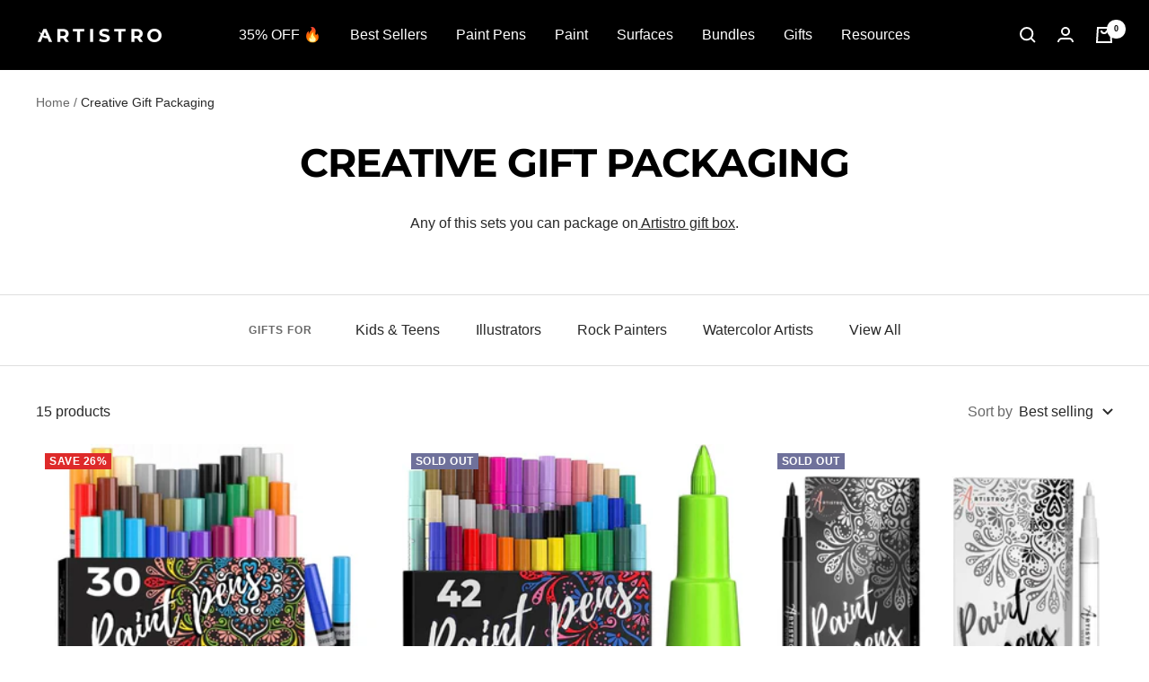

--- FILE ---
content_type: text/html; charset=utf-8
request_url: https://artistro.com/collections/gift-packaging
body_size: 38242
content:
<!doctype html><html class="no-js" lang="en" dir="ltr">
  <head>



<script src="https://cdn.ecomposer.app/vendors/js/jquery.min.js"  crossorigin="anonymous" referrerpolicy="no-referrer"></script><!--Content in content_for_header -->
<!--LayoutHub-Embed--><link rel="stylesheet" type="text/css" href="data:text/css;base64," media="all">
<!--LH--><!--/LayoutHub-Embed-->


  

    <meta charset="utf-8">
    <meta name="viewport" content="width=device-width, initial-scale=1.0, height=device-height, minimum-scale=1.0, maximum-scale=1.0">
    <meta name="theme-color" content="#000000">

    <title>Creative Gift Packaging: Artistro Gift Box Supply for Creative Gift Packaging</title><meta name="description" content="Artistro creative gift packaging: Original &amp; useful gift box supply and ready-made bundles for artists &amp; art enthusiasts on any occasion Use our creative gift packaging to turn Artistro your art supply into an original gift!"><link rel="canonical" href="https://artistro.com/collections/gift-packaging"><link rel="shortcut icon" href="//artistro.com/cdn/shop/files/favicon-01_96x96.png?v=1639139998" type="image/png"><link rel="preconnect" href="https://cdn.shopify.com">
    <link rel="dns-prefetch" href="https://productreviews.shopifycdn.com">
    <link rel="dns-prefetch" href="https://www.google-analytics.com"><link rel="preconnect" href="https://fonts.shopifycdn.com" crossorigin><link rel="preload" as="style" href="//artistro.com/cdn/shop/t/50/assets/theme.css?v=133783653391774498571660643361">
    <link rel="preload" as="script" href="//artistro.com/cdn/shop/t/50/assets/vendor.js?v=22537653015059156621660643363">
    <link rel="preload" as="script" href="//artistro.com/cdn/shop/t/50/assets/theme.js?v=4202804676281399471667556258"><meta property="og:type" content="website">
  <meta property="og:title" content="Creative Gift Packaging"><meta property="og:image" content="http://artistro.com/cdn/shop/files/UserPic_BrandLogo_400x400_b635dc09-895e-40eb-b93d-2167ef9f1dfe.png?v=1661251495">
  <meta property="og:image:secure_url" content="https://artistro.com/cdn/shop/files/UserPic_BrandLogo_400x400_b635dc09-895e-40eb-b93d-2167ef9f1dfe.png?v=1661251495">
  <meta property="og:image:width" content="400">
  <meta property="og:image:height" content="400"><meta property="og:description" content="Artistro creative gift packaging: Original &amp; useful gift box supply and ready-made bundles for artists &amp; art enthusiasts on any occasion Use our creative gift packaging to turn Artistro your art supply into an original gift!"><meta property="og:url" content="https://artistro.com/collections/gift-packaging">
<meta property="og:site_name" content="Artistro"><meta name="twitter:card" content="summary"><meta name="twitter:title" content="Creative Gift Packaging">
  <meta name="twitter:description" content="Any of this sets you can package on Artistro gift box."><meta name="twitter:image" content="https://artistro.com/cdn/shop/files/UserPic_BrandLogo_400x400_b635dc09-895e-40eb-b93d-2167ef9f1dfe_1200x1200_crop_center.png?v=1661251495">
  <meta name="twitter:image:alt" content="">
    


  <script type="application/ld+json">
  {
    "@context": "https://schema.org",
    "@type": "BreadcrumbList",
  "itemListElement": [{
      "@type": "ListItem",
      "position": 1,
      "name": "Home",
      "item": "https://artistro.com"
    },{
          "@type": "ListItem",
          "position": 2,
          "name": "Creative Gift Packaging",
          "item": "https://artistro.com/collections/gift-packaging"
        }]
  }
  </script>

    <link rel="preload" href="//artistro.com/cdn/fonts/montserrat/montserrat_n7.3c434e22befd5c18a6b4afadb1e3d77c128c7939.woff2" as="font" type="font/woff2" crossorigin><style>
  /* Typography (heading) */
  @font-face {
  font-family: Montserrat;
  font-weight: 700;
  font-style: normal;
  font-display: swap;
  src: url("//artistro.com/cdn/fonts/montserrat/montserrat_n7.3c434e22befd5c18a6b4afadb1e3d77c128c7939.woff2") format("woff2"),
       url("//artistro.com/cdn/fonts/montserrat/montserrat_n7.5d9fa6e2cae713c8fb539a9876489d86207fe957.woff") format("woff");
}

@font-face {
  font-family: Montserrat;
  font-weight: 700;
  font-style: italic;
  font-display: swap;
  src: url("//artistro.com/cdn/fonts/montserrat/montserrat_i7.a0d4a463df4f146567d871890ffb3c80408e7732.woff2") format("woff2"),
       url("//artistro.com/cdn/fonts/montserrat/montserrat_i7.f6ec9f2a0681acc6f8152c40921d2a4d2e1a2c78.woff") format("woff");
}

/* Typography (body) */
  



:root {--heading-color: 0, 0, 0;
    --text-color: 40, 40, 40;
    --background: 255, 255, 255;
    --secondary-background: 245, 245, 245;
    --border-color: 223, 223, 223;
    --border-color-darker: 169, 169, 169;
    --success-color: 46, 158, 123;
    --success-background: 213, 236, 229;
    --error-color: 222, 42, 42;
    --error-background: 253, 240, 240;
    --primary-button-background: 153, 230, 255;
    --primary-button-text-color: 40, 40, 40;
    --secondary-button-background: 222, 202, 255;
    --secondary-button-text-color: 40, 40, 40;
    --product-star-rating: 246, 164, 41;
    --product-on-sale-accent: 222, 42, 42;
    --product-sold-out-accent: 111, 113, 155;
    --product-custom-label-background: 64, 93, 230;
    --product-custom-label-text-color: 255, 255, 255;
    --product-custom-label-2-background: 249, 175, 210;
    --product-custom-label-2-text-color: 0, 0, 0;
    --product-low-stock-text-color: 222, 42, 42;
    --product-in-stock-text-color: 46, 158, 123;
    --loading-bar-background: 40, 40, 40;

    /* We duplicate some "base" colors as root colors, which is useful to use on drawer elements or popover without. Those should not be overridden to avoid issues */
    --root-heading-color: 0, 0, 0;
    --root-text-color: 40, 40, 40;
    --root-background: 255, 255, 255;
    --root-border-color: 223, 223, 223;
    --root-primary-button-background: 153, 230, 255;
    --root-primary-button-text-color: 40, 40, 40;

    --base-font-size: 16px;
    --heading-font-family: Montserrat, sans-serif;
    --heading-font-weight: 700;
    --heading-font-style: normal;
    --heading-text-transform: uppercase;
    --text-font-family: "system_ui", -apple-system, 'Segoe UI', Roboto, 'Helvetica Neue', 'Noto Sans', 'Liberation Sans', Arial, sans-serif, 'Apple Color Emoji', 'Segoe UI Emoji', 'Segoe UI Symbol', 'Noto Color Emoji';
    --text-font-weight: 400;
    --text-font-style: normal;
    --text-font-bold-weight: 700;

    /* Typography (font size) */
    --heading-xxsmall-font-size: 10px;
    --heading-xsmall-font-size: 10px;
    --heading-small-font-size: 11px;
    --heading-large-font-size: 32px;
    --heading-h1-font-size: 30px;
    --heading-h2-font-size: 26px;
    --heading-h3-font-size: 24px;
    --heading-h4-font-size: 20px;
    --heading-h5-font-size: 18px;
    --heading-h6-font-size: 16px;

    /* Control the look and feel of the theme by changing radius of various elements */
    --button-border-radius: 16px;
    --block-border-radius: 0px;
    --block-border-radius-reduced: 0px;
    --color-swatch-border-radius: 0px;

    /* Button size */
    --button-height: 48px;
    --button-small-height: 40px;

    /* Form related */
    --form-input-field-height: 48px;
    --form-input-gap: 16px;
    --form-submit-margin: 24px;

    /* Product listing related variables */
    --product-list-block-spacing: 32px;

    /* Video related */
    --play-button-background: 255, 255, 255;
    --play-button-arrow: 40, 40, 40;

    /* RTL support */
    --transform-logical-flip: 1;
    --transform-origin-start: left;
    --transform-origin-end: right;

    /* Other */
    --zoom-cursor-svg-url: url(//artistro.com/cdn/shop/t/50/assets/zoom-cursor.svg?v=68866137465635171121702041936);
    --arrow-right-svg-url: url(//artistro.com/cdn/shop/t/50/assets/arrow-right.svg?v=40046868119262634591660643384);
    --arrow-left-svg-url: url(//artistro.com/cdn/shop/t/50/assets/arrow-left.svg?v=158856395986752206651660643384);

    /* Some useful variables that we can reuse in our CSS. Some explanation are needed for some of them:
       - container-max-width-minus-gutters: represents the container max width without the edge gutters
       - container-outer-width: considering the screen width, represent all the space outside the container
       - container-outer-margin: same as container-outer-width but get set to 0 inside a container
       - container-inner-width: the effective space inside the container (minus gutters)
       - grid-column-width: represents the width of a single column of the grid
       - vertical-breather: this is a variable that defines the global "spacing" between sections, and inside the section
                            to create some "breath" and minimum spacing
     */
    --container-max-width: 1600px;
    --container-gutter: 24px;
    --container-max-width-minus-gutters: calc(var(--container-max-width) - (var(--container-gutter)) * 2);
    --container-outer-width: max(calc((100vw - var(--container-max-width-minus-gutters)) / 2), var(--container-gutter));
    --container-outer-margin: var(--container-outer-width);
    --container-inner-width: calc(100vw - var(--container-outer-width) * 2);

    --grid-column-count: 10;
    --grid-gap: 24px;
    --grid-column-width: calc((100vw - var(--container-outer-width) * 2 - var(--grid-gap) * (var(--grid-column-count) - 1)) / var(--grid-column-count));

    --vertical-breather: 28px;
    --vertical-breather-tight: 28px;

    /* Shopify related variables */
    --payment-terms-background-color: #ffffff;
  }

  @media screen and (min-width: 741px) {
    :root {
      --container-gutter: 40px;
      --grid-column-count: 20;
      --vertical-breather: 40px;
      --vertical-breather-tight: 40px;

      /* Typography (font size) */
      --heading-xsmall-font-size: 11px;
      --heading-small-font-size: 12px;
      --heading-large-font-size: 40px;
      --heading-h1-font-size: 46px;
      --heading-h2-font-size: 34px;
      --heading-h3-font-size: 28px;
      --heading-h4-font-size: 22px;
      --heading-h5-font-size: 18px;
      --heading-h6-font-size: 16px;

      /* Form related */
      --form-input-field-height: 52px;
      --form-submit-margin: 32px;

      /* Button size */
      --button-height: 52px;
      --button-small-height: 44px;
    }
  }

  @media screen and (min-width: 1200px) {
    :root {
      --vertical-breather: 48px;
      --vertical-breather-tight: 48px;
      --product-list-block-spacing: 48px;

      /* Typography */
      --heading-large-font-size: 46px;
      --heading-h1-font-size: 44px;
      --heading-h2-font-size: 36px;
      --heading-h3-font-size: 30px;
      --heading-h4-font-size: 24px;
      --heading-h5-font-size: 22px;
      --heading-h6-font-size: 16px;
    }
  }

  @media screen and (min-width: 1600px) {
    :root {
      --vertical-breather: 48px;
      --vertical-breather-tight: 48px;
    }
  }
</style>
    <script>
  // This allows to expose several variables to the global scope, to be used in scripts
  window.themeVariables = {
    settings: {
      direction: "ltr",
      pageType: "collection",
      cartCount: 0,
      moneyFormat: "\u003cspan class=money\u003e${{amount}} \u003c\/span\u003e",
      moneyWithCurrencyFormat: "\u003cspan class=money\u003e${{amount}} USD\u003c\/span\u003e",
      showVendor: false,
      discountMode: "percentage",
      currencyCodeEnabled: false,
      searchMode: "product,article,collection",
      searchUnavailableProducts: "hide",
      cartType: "drawer",
      cartCurrency: "USD",
      mobileZoomFactor: 2.5
    },

    routes: {
      host: "artistro.com",
      rootUrl: "\/",
      rootUrlWithoutSlash: '',
      cartUrl: "\/cart",
      cartAddUrl: "\/cart\/add",
      cartChangeUrl: "\/cart\/change",
      searchUrl: "\/search",
      predictiveSearchUrl: "\/search\/suggest",
      productRecommendationsUrl: "\/recommendations\/products"
    },

    strings: {
      accessibilityDelete: "Delete",
      accessibilityClose: "Close",
      collectionSoldOut: "Sold out",
      collectionDiscount: "Save @savings@",
      productSalePrice: "Sale price",
      productRegularPrice: "Regular price",
      productFormUnavailable: "Unavailable",
      productFormSoldOut: "Sold out",
      productFormPreOrder: "Pre-order",
      productFormAddToCart: "Add to cart",
      searchNoResults: "No results could be found.",
      searchNewSearch: "New search",
      searchProducts: "Products",
      searchArticles: "Tutorials",
      searchPages: "Pages",
      searchCollections: "Collections",
      cartViewCart: "View cart",
      cartItemAdded: "Item added to your cart!",
      cartItemAddedShort: "Added to your cart!",
      cartAddOrderNote: "Add order note",
      cartEditOrderNote: "Edit order note",
      shippingEstimatorNoResults: "Sorry, we do not ship to your address.",
      shippingEstimatorOneResult: "There is one shipping rate for your address:",
      shippingEstimatorMultipleResults: "There are several shipping rates for your address:",
      shippingEstimatorError: "One or more error occurred while retrieving shipping rates:"
    },

    libs: {
      flickity: "\/\/artistro.com\/cdn\/shop\/t\/50\/assets\/flickity.js?v=7371222024733052561660643360",
      photoswipe: "\/\/artistro.com\/cdn\/shop\/t\/50\/assets\/photoswipe.js?v=132268647426145925301660643361",
      qrCode: "\/\/artistro.com\/cdn\/shopifycloud\/storefront\/assets\/themes_support\/vendor\/qrcode-3f2b403b.js"
    },

    breakpoints: {
      phone: 'screen and (max-width: 740px)',
      tablet: 'screen and (min-width: 741px) and (max-width: 999px)',
      tabletAndUp: 'screen and (min-width: 741px)',
      pocket: 'screen and (max-width: 999px)',
      lap: 'screen and (min-width: 1000px) and (max-width: 1199px)',
      lapAndUp: 'screen and (min-width: 1000px)',
      desktop: 'screen and (min-width: 1200px)',
      wide: 'screen and (min-width: 1400px)'
    },

    info: {
      name: 'Focal',
      version: '8.0.0'
    }
  };

  if ('noModule' in HTMLScriptElement.prototype) {
    // Old browsers (like IE) that does not support module will be considered as if not executing JS at all
    document.documentElement.className = document.documentElement.className.replace('no-js', 'js');

    requestAnimationFrame(() => {
      const viewportHeight = (window.visualViewport ? window.visualViewport.height : document.documentElement.clientHeight);
      document.documentElement.style.setProperty('--window-height',viewportHeight + 'px');
    });
  }</script>

    <link rel="stylesheet" href="//artistro.com/cdn/shop/t/50/assets/theme.css?v=133783653391774498571660643361">

    <script src="//artistro.com/cdn/shop/t/50/assets/vendor.js?v=22537653015059156621660643363" defer></script>
    <script src="//artistro.com/cdn/shop/t/50/assets/theme.js?v=4202804676281399471667556258" defer></script>
    <script src="//artistro.com/cdn/shop/t/50/assets/custom.js?v=167639537848865775061660643359" defer></script>
	<style>
      .product-item--sold-out .label--subdued:not(.oos-block-msg),
      .product-item--sold-out .product-item__cta-wrapper:not(.oos-block-msg),
      .oos-product-msg, .oos-block-msg { display: none; }
      .oos-product .oos-product-msg, .product-item--sold-out .oos-block-msg { display: block !important; }
    </style>
    <script>window.performance && window.performance.mark && window.performance.mark('shopify.content_for_header.start');</script><meta name="google-site-verification" content="dNpfqE6qrEKDYMnEqJj7D_0wzN58kwKDNbawRSloQGg">
<meta name="facebook-domain-verification" content="5ph7hgewz8awnaqt5i81k44m7o8fzl">
<meta id="shopify-digital-wallet" name="shopify-digital-wallet" content="/4742316066/digital_wallets/dialog">
<meta name="shopify-checkout-api-token" content="7e4957eae6cb38c036294345b4ea99f0">
<link rel="alternate" type="application/atom+xml" title="Feed" href="/collections/gift-packaging.atom" />
<link rel="alternate" type="application/json+oembed" href="https://artistro.com/collections/gift-packaging.oembed">
<script async="async" src="/checkouts/internal/preloads.js?locale=en-US"></script>
<link rel="preconnect" href="https://shop.app" crossorigin="anonymous">
<script async="async" src="https://shop.app/checkouts/internal/preloads.js?locale=en-US&shop_id=4742316066" crossorigin="anonymous"></script>
<script id="apple-pay-shop-capabilities" type="application/json">{"shopId":4742316066,"countryCode":"US","currencyCode":"USD","merchantCapabilities":["supports3DS"],"merchantId":"gid:\/\/shopify\/Shop\/4742316066","merchantName":"Artistro","requiredBillingContactFields":["postalAddress","email"],"requiredShippingContactFields":["postalAddress","email"],"shippingType":"shipping","supportedNetworks":["visa","masterCard","amex","discover","elo","jcb"],"total":{"type":"pending","label":"Artistro","amount":"1.00"},"shopifyPaymentsEnabled":true,"supportsSubscriptions":true}</script>
<script id="shopify-features" type="application/json">{"accessToken":"7e4957eae6cb38c036294345b4ea99f0","betas":["rich-media-storefront-analytics"],"domain":"artistro.com","predictiveSearch":true,"shopId":4742316066,"locale":"en"}</script>
<script>var Shopify = Shopify || {};
Shopify.shop = "artistpro-store.myshopify.com";
Shopify.locale = "en";
Shopify.currency = {"active":"USD","rate":"1.0"};
Shopify.country = "US";
Shopify.theme = {"name":"Copy of Artistro New FINAL","id":124065513514,"schema_name":"Focal","schema_version":"8.3.0","theme_store_id":714,"role":"main"};
Shopify.theme.handle = "null";
Shopify.theme.style = {"id":null,"handle":null};
Shopify.cdnHost = "artistro.com/cdn";
Shopify.routes = Shopify.routes || {};
Shopify.routes.root = "/";</script>
<script type="module">!function(o){(o.Shopify=o.Shopify||{}).modules=!0}(window);</script>
<script>!function(o){function n(){var o=[];function n(){o.push(Array.prototype.slice.apply(arguments))}return n.q=o,n}var t=o.Shopify=o.Shopify||{};t.loadFeatures=n(),t.autoloadFeatures=n()}(window);</script>
<script>
  window.ShopifyPay = window.ShopifyPay || {};
  window.ShopifyPay.apiHost = "shop.app\/pay";
  window.ShopifyPay.redirectState = null;
</script>
<script id="shop-js-analytics" type="application/json">{"pageType":"collection"}</script>
<script defer="defer" async type="module" src="//artistro.com/cdn/shopifycloud/shop-js/modules/v2/client.init-shop-cart-sync_BApSsMSl.en.esm.js"></script>
<script defer="defer" async type="module" src="//artistro.com/cdn/shopifycloud/shop-js/modules/v2/chunk.common_CBoos6YZ.esm.js"></script>
<script type="module">
  await import("//artistro.com/cdn/shopifycloud/shop-js/modules/v2/client.init-shop-cart-sync_BApSsMSl.en.esm.js");
await import("//artistro.com/cdn/shopifycloud/shop-js/modules/v2/chunk.common_CBoos6YZ.esm.js");

  window.Shopify.SignInWithShop?.initShopCartSync?.({"fedCMEnabled":true,"windoidEnabled":true});

</script>
<script>
  window.Shopify = window.Shopify || {};
  if (!window.Shopify.featureAssets) window.Shopify.featureAssets = {};
  window.Shopify.featureAssets['shop-js'] = {"shop-cart-sync":["modules/v2/client.shop-cart-sync_DJczDl9f.en.esm.js","modules/v2/chunk.common_CBoos6YZ.esm.js"],"init-fed-cm":["modules/v2/client.init-fed-cm_BzwGC0Wi.en.esm.js","modules/v2/chunk.common_CBoos6YZ.esm.js"],"init-windoid":["modules/v2/client.init-windoid_BS26ThXS.en.esm.js","modules/v2/chunk.common_CBoos6YZ.esm.js"],"init-shop-email-lookup-coordinator":["modules/v2/client.init-shop-email-lookup-coordinator_DFwWcvrS.en.esm.js","modules/v2/chunk.common_CBoos6YZ.esm.js"],"shop-cash-offers":["modules/v2/client.shop-cash-offers_DthCPNIO.en.esm.js","modules/v2/chunk.common_CBoos6YZ.esm.js","modules/v2/chunk.modal_Bu1hFZFC.esm.js"],"shop-button":["modules/v2/client.shop-button_D_JX508o.en.esm.js","modules/v2/chunk.common_CBoos6YZ.esm.js"],"shop-toast-manager":["modules/v2/client.shop-toast-manager_tEhgP2F9.en.esm.js","modules/v2/chunk.common_CBoos6YZ.esm.js"],"avatar":["modules/v2/client.avatar_BTnouDA3.en.esm.js"],"pay-button":["modules/v2/client.pay-button_BuNmcIr_.en.esm.js","modules/v2/chunk.common_CBoos6YZ.esm.js"],"init-shop-cart-sync":["modules/v2/client.init-shop-cart-sync_BApSsMSl.en.esm.js","modules/v2/chunk.common_CBoos6YZ.esm.js"],"shop-login-button":["modules/v2/client.shop-login-button_DwLgFT0K.en.esm.js","modules/v2/chunk.common_CBoos6YZ.esm.js","modules/v2/chunk.modal_Bu1hFZFC.esm.js"],"init-customer-accounts-sign-up":["modules/v2/client.init-customer-accounts-sign-up_TlVCiykN.en.esm.js","modules/v2/client.shop-login-button_DwLgFT0K.en.esm.js","modules/v2/chunk.common_CBoos6YZ.esm.js","modules/v2/chunk.modal_Bu1hFZFC.esm.js"],"init-shop-for-new-customer-accounts":["modules/v2/client.init-shop-for-new-customer-accounts_DrjXSI53.en.esm.js","modules/v2/client.shop-login-button_DwLgFT0K.en.esm.js","modules/v2/chunk.common_CBoos6YZ.esm.js","modules/v2/chunk.modal_Bu1hFZFC.esm.js"],"init-customer-accounts":["modules/v2/client.init-customer-accounts_C0Oh2ljF.en.esm.js","modules/v2/client.shop-login-button_DwLgFT0K.en.esm.js","modules/v2/chunk.common_CBoos6YZ.esm.js","modules/v2/chunk.modal_Bu1hFZFC.esm.js"],"shop-follow-button":["modules/v2/client.shop-follow-button_C5D3XtBb.en.esm.js","modules/v2/chunk.common_CBoos6YZ.esm.js","modules/v2/chunk.modal_Bu1hFZFC.esm.js"],"checkout-modal":["modules/v2/client.checkout-modal_8TC_1FUY.en.esm.js","modules/v2/chunk.common_CBoos6YZ.esm.js","modules/v2/chunk.modal_Bu1hFZFC.esm.js"],"lead-capture":["modules/v2/client.lead-capture_D-pmUjp9.en.esm.js","modules/v2/chunk.common_CBoos6YZ.esm.js","modules/v2/chunk.modal_Bu1hFZFC.esm.js"],"shop-login":["modules/v2/client.shop-login_BmtnoEUo.en.esm.js","modules/v2/chunk.common_CBoos6YZ.esm.js","modules/v2/chunk.modal_Bu1hFZFC.esm.js"],"payment-terms":["modules/v2/client.payment-terms_BHOWV7U_.en.esm.js","modules/v2/chunk.common_CBoos6YZ.esm.js","modules/v2/chunk.modal_Bu1hFZFC.esm.js"]};
</script>
<script>(function() {
  var isLoaded = false;
  function asyncLoad() {
    if (isLoaded) return;
    isLoaded = true;
    var urls = ["https:\/\/js.smile.io\/v1\/smile-shopify.js?shop=artistpro-store.myshopify.com","\/\/code.tidio.co\/rp8pqy7orouajhdzdy8grlmkxzjesbhv.js?shop=artistpro-store.myshopify.com","https:\/\/wishlisthero-assets.revampco.com\/store-front\/bundle2.js?shop=artistpro-store.myshopify.com","https:\/\/cdn1.stamped.io\/files\/widget.min.js?shop=artistpro-store.myshopify.com","https:\/\/dashboard.mailerlite.com\/shopify\/4292\/383993?shop=artistpro-store.myshopify.com","\/\/cdn.shopify.com\/proxy\/2fc04728674604f0e72c6259ca3baa149cb01e7b2a741e74f381b8e952a11591\/api.goaffpro.com\/loader.js?shop=artistpro-store.myshopify.com\u0026sp-cache-control=cHVibGljLCBtYXgtYWdlPTkwMA"];
    for (var i = 0; i < urls.length; i++) {
      var s = document.createElement('script');
      s.type = 'text/javascript';
      s.async = true;
      s.src = urls[i];
      var x = document.getElementsByTagName('script')[0];
      x.parentNode.insertBefore(s, x);
    }
  };
  if(window.attachEvent) {
    window.attachEvent('onload', asyncLoad);
  } else {
    window.addEventListener('load', asyncLoad, false);
  }
})();</script>
<script id="__st">var __st={"a":4742316066,"offset":-18000,"reqid":"77c17902-fe80-45d4-a05f-1fdcf0cf6ef8-1768932272","pageurl":"artistro.com\/collections\/gift-packaging","u":"da3df987e80b","p":"collection","rtyp":"collection","rid":263496368170};</script>
<script>window.ShopifyPaypalV4VisibilityTracking = true;</script>
<script id="captcha-bootstrap">!function(){'use strict';const t='contact',e='account',n='new_comment',o=[[t,t],['blogs',n],['comments',n],[t,'customer']],c=[[e,'customer_login'],[e,'guest_login'],[e,'recover_customer_password'],[e,'create_customer']],r=t=>t.map((([t,e])=>`form[action*='/${t}']:not([data-nocaptcha='true']) input[name='form_type'][value='${e}']`)).join(','),a=t=>()=>t?[...document.querySelectorAll(t)].map((t=>t.form)):[];function s(){const t=[...o],e=r(t);return a(e)}const i='password',u='form_key',d=['recaptcha-v3-token','g-recaptcha-response','h-captcha-response',i],f=()=>{try{return window.sessionStorage}catch{return}},m='__shopify_v',_=t=>t.elements[u];function p(t,e,n=!1){try{const o=window.sessionStorage,c=JSON.parse(o.getItem(e)),{data:r}=function(t){const{data:e,action:n}=t;return t[m]||n?{data:e,action:n}:{data:t,action:n}}(c);for(const[e,n]of Object.entries(r))t.elements[e]&&(t.elements[e].value=n);n&&o.removeItem(e)}catch(o){console.error('form repopulation failed',{error:o})}}const l='form_type',E='cptcha';function T(t){t.dataset[E]=!0}const w=window,h=w.document,L='Shopify',v='ce_forms',y='captcha';let A=!1;((t,e)=>{const n=(g='f06e6c50-85a8-45c8-87d0-21a2b65856fe',I='https://cdn.shopify.com/shopifycloud/storefront-forms-hcaptcha/ce_storefront_forms_captcha_hcaptcha.v1.5.2.iife.js',D={infoText:'Protected by hCaptcha',privacyText:'Privacy',termsText:'Terms'},(t,e,n)=>{const o=w[L][v],c=o.bindForm;if(c)return c(t,g,e,D).then(n);var r;o.q.push([[t,g,e,D],n]),r=I,A||(h.body.append(Object.assign(h.createElement('script'),{id:'captcha-provider',async:!0,src:r})),A=!0)});var g,I,D;w[L]=w[L]||{},w[L][v]=w[L][v]||{},w[L][v].q=[],w[L][y]=w[L][y]||{},w[L][y].protect=function(t,e){n(t,void 0,e),T(t)},Object.freeze(w[L][y]),function(t,e,n,w,h,L){const[v,y,A,g]=function(t,e,n){const i=e?o:[],u=t?c:[],d=[...i,...u],f=r(d),m=r(i),_=r(d.filter((([t,e])=>n.includes(e))));return[a(f),a(m),a(_),s()]}(w,h,L),I=t=>{const e=t.target;return e instanceof HTMLFormElement?e:e&&e.form},D=t=>v().includes(t);t.addEventListener('submit',(t=>{const e=I(t);if(!e)return;const n=D(e)&&!e.dataset.hcaptchaBound&&!e.dataset.recaptchaBound,o=_(e),c=g().includes(e)&&(!o||!o.value);(n||c)&&t.preventDefault(),c&&!n&&(function(t){try{if(!f())return;!function(t){const e=f();if(!e)return;const n=_(t);if(!n)return;const o=n.value;o&&e.removeItem(o)}(t);const e=Array.from(Array(32),(()=>Math.random().toString(36)[2])).join('');!function(t,e){_(t)||t.append(Object.assign(document.createElement('input'),{type:'hidden',name:u})),t.elements[u].value=e}(t,e),function(t,e){const n=f();if(!n)return;const o=[...t.querySelectorAll(`input[type='${i}']`)].map((({name:t})=>t)),c=[...d,...o],r={};for(const[a,s]of new FormData(t).entries())c.includes(a)||(r[a]=s);n.setItem(e,JSON.stringify({[m]:1,action:t.action,data:r}))}(t,e)}catch(e){console.error('failed to persist form',e)}}(e),e.submit())}));const S=(t,e)=>{t&&!t.dataset[E]&&(n(t,e.some((e=>e===t))),T(t))};for(const o of['focusin','change'])t.addEventListener(o,(t=>{const e=I(t);D(e)&&S(e,y())}));const B=e.get('form_key'),M=e.get(l),P=B&&M;t.addEventListener('DOMContentLoaded',(()=>{const t=y();if(P)for(const e of t)e.elements[l].value===M&&p(e,B);[...new Set([...A(),...v().filter((t=>'true'===t.dataset.shopifyCaptcha))])].forEach((e=>S(e,t)))}))}(h,new URLSearchParams(w.location.search),n,t,e,['guest_login'])})(!0,!0)}();</script>
<script integrity="sha256-4kQ18oKyAcykRKYeNunJcIwy7WH5gtpwJnB7kiuLZ1E=" data-source-attribution="shopify.loadfeatures" defer="defer" src="//artistro.com/cdn/shopifycloud/storefront/assets/storefront/load_feature-a0a9edcb.js" crossorigin="anonymous"></script>
<script crossorigin="anonymous" defer="defer" src="//artistro.com/cdn/shopifycloud/storefront/assets/shopify_pay/storefront-65b4c6d7.js?v=20250812"></script>
<script data-source-attribution="shopify.dynamic_checkout.dynamic.init">var Shopify=Shopify||{};Shopify.PaymentButton=Shopify.PaymentButton||{isStorefrontPortableWallets:!0,init:function(){window.Shopify.PaymentButton.init=function(){};var t=document.createElement("script");t.src="https://artistro.com/cdn/shopifycloud/portable-wallets/latest/portable-wallets.en.js",t.type="module",document.head.appendChild(t)}};
</script>
<script data-source-attribution="shopify.dynamic_checkout.buyer_consent">
  function portableWalletsHideBuyerConsent(e){var t=document.getElementById("shopify-buyer-consent"),n=document.getElementById("shopify-subscription-policy-button");t&&n&&(t.classList.add("hidden"),t.setAttribute("aria-hidden","true"),n.removeEventListener("click",e))}function portableWalletsShowBuyerConsent(e){var t=document.getElementById("shopify-buyer-consent"),n=document.getElementById("shopify-subscription-policy-button");t&&n&&(t.classList.remove("hidden"),t.removeAttribute("aria-hidden"),n.addEventListener("click",e))}window.Shopify?.PaymentButton&&(window.Shopify.PaymentButton.hideBuyerConsent=portableWalletsHideBuyerConsent,window.Shopify.PaymentButton.showBuyerConsent=portableWalletsShowBuyerConsent);
</script>
<script data-source-attribution="shopify.dynamic_checkout.cart.bootstrap">document.addEventListener("DOMContentLoaded",(function(){function t(){return document.querySelector("shopify-accelerated-checkout-cart, shopify-accelerated-checkout")}if(t())Shopify.PaymentButton.init();else{new MutationObserver((function(e,n){t()&&(Shopify.PaymentButton.init(),n.disconnect())})).observe(document.body,{childList:!0,subtree:!0})}}));
</script>
<link id="shopify-accelerated-checkout-styles" rel="stylesheet" media="screen" href="https://artistro.com/cdn/shopifycloud/portable-wallets/latest/accelerated-checkout-backwards-compat.css" crossorigin="anonymous">
<style id="shopify-accelerated-checkout-cart">
        #shopify-buyer-consent {
  margin-top: 1em;
  display: inline-block;
  width: 100%;
}

#shopify-buyer-consent.hidden {
  display: none;
}

#shopify-subscription-policy-button {
  background: none;
  border: none;
  padding: 0;
  text-decoration: underline;
  font-size: inherit;
  cursor: pointer;
}

#shopify-subscription-policy-button::before {
  box-shadow: none;
}

      </style>

<script>window.performance && window.performance.mark && window.performance.mark('shopify.content_for_header.end');</script>
    
  
<script type="text/javascript">console.error("MinMaxify is deactivated for this website. Please don't forget to remove minmaxify-head.liquid still being referenced by theme.liquid")</script>





    <script>
      $(document).ready(function(){
        $('body').on('click', '.block-swatch.is-disabled', function(e){
          e.preventDefault();
          e.stopPropagation();
        });
        
      });
    </script>

	<script>var loox_global_hash = '1649145108951';</script><style>.loox-reviews-default { max-width: 1200px; margin: 0 auto; }.loox-rating .loox-icon { color:#000000; }</style>
<!-- Start Advanced Store Localization Code: https://apps.shopify.com/advanced-geo-functions --> 
<script rel="asl_jquery" src="https://code.jquery.com/jquery-3.4.1.min.js"></script><script type="text/javascript">
  window.asl_deferload = function(){
  const asl_params = new URLSearchParams(window.location.search);
  var asl_override = '';   
  window.asl_location_override = function(type, location){
    if(typeof location === '') localStorage.removeItem(type);
    else localStorage.setItem(type, location);
  }
   
  if(asl_params.has('region_redirected')) { localStorage.setItem('country_override', ''); localStorage.setItem('region_override', ''); }
      else if(asl_params.has('country_override')) { asl_override = '&country_override='+asl_params.get('country_override');  }
  else if(asl_params.has('region_override')){ asl_override = '&region_override='+asl_params.get('region_override');  localStorage.setItem('country_override', ''); }
      else if(localStorage.getItem('country_override') !== null && localStorage.getItem('country_override') !== '')  asl_override = '&country_overridden='+localStorage.getItem('country_override');
  else if(localStorage.getItem('region_override') !== null && localStorage.getItem('region_override') !== '')  asl_override = '&region_overridden='+localStorage.getItem('region_override');  
  (function($){
    var asl_s = document.createElement("script"); 
    asl_s.src = "https://shopapi.wyldcode.com/api.js?url="+encodeURIComponent(window.location.toString())+asl_override;
    asl_s.type = 'text/javascript';
    asl_s.onerror = function(){ $('style#asl_cleaner').remove(); $('style#asl_filter').remove(); $('style#asl_custom_filters').remove(); }
    try{
        document.getElementsByTagName("head")[0].appendChild(asl_s);
    } catch(error){
        $('style#asl_cleaner').remove(); 
        $('style#asl_custom_filters').remove();
        $('style#asl_filter').remove(); 
    }
})(jQuery);
}
if(typeof jQuery === 'undefined'){

    var asl_jq = document.createElement("script"); 
    console.log('Advanced Store Localization: You should enable jQuery in "System" to speed up loading');
    asl_jq.src = "https://code.jquery.com/jquery-3.4.1.min.js";
    asl_jq.onload = function(){ asl_deferload(); }
    asl_jq.type = 'text/javascript';
    document.getElementsByTagName("head")[0].appendChild(asl_jq);
} else {
asl_deferload();
}
</script>

<style id="asl_filter">
.product-form { visibility: hidden !important; }</style>
<style id="asl_cleaner">
.product-list .product-item:not(.asl_processed) { visibility: hidden; opacity: 0; } 
.predictive-search__product-list .predictive-search__product-item:not(.asl_processed) { visibility: hidden; opacity: 0; } 
.mini-cart__recommendations-list .product-item:not(.asl_processed) { visibility: hidden; opacity: 0; } 
.asl_discard  { visibility: none !important; opacity: 0 !important }
</style>
<style>
    </style>

<!-- End Advanced Store Localization Code --> 


        <script>
        window.superNOVA = window.superNOVA || {};
        window.superNOVA.config = {}; window.superNOVA.reConvert = function () {};
        Object.assign(window.superNOVA.config, {"id":null,"active":true,"userCurrency":"","selectedCurrencies":"[{\"USD\":\"US Dollar (USD)\"},{\"EUR\":\"Euro (EUR)\"},{\"GBP\":\"British Pound (GBP)\"},{\"CAD\":\"Canadian Dollar (CAD)\"}]","autoSwitchCurrencyLocationBased":true,"moneyWithCurrencyFormat":false,"autoSwitchOnlyToPreferredCurrency":false,"showCurrencyCodesOnly":false,"displayPositionType":"floating","displayPosition":"bottom_left","customPosition":"","mobileDisplayPositionType":"floating","mobileDisplayPosition":"bottom_left","mobileCustomPosition":"","showInDesktop":true,"showInMobileDevice":true,"showOriginalPriceOnMouseHover":false,"cartNotificationStatus":false,"cartNotificationMessage":"We process all orders in {STORE_CURRENCY} and you will be checkout using the most current exchange rates.","cartNotificationBackgroundColor":"rgba(57,28,28,1)","cartNotificationTextColor":"rgba(0,255,60,1)","roundingDecimal":0.99,"priceRoundingType":"none","defaultCurrencyRounding":false,"integrateWithOtherApps":true,"themeType":"default","backgroundColor":"rgba(255,255,255,1)","textColor":"rgba(30,30,30,1)","hoverColor":"rgba(255,255,255,1)","borderStyle":"boxShadow","instantLoader":false,"darkMode":false,"flagStyle":"modern","flagTheme":"rounded","flagDisplayOption":"showFlagAndCurrency","expertSettings":"{\"css\":\"\"}"}, { money_format: "\u003cspan class=money\u003e${{amount}} \u003c\/span\u003e", money_with_currency_format: "\u003cspan class=money\u003e${{amount}} USD\u003c\/span\u003e", userCurrency: "USD" }); window.superNOVA.config.multiCurrencies = [];  window.superNOVA.config.multiCurrencies = "AUD,CAD,GBP,USD".split(',') || ''; window.superNOVA.config.cartCurrency = "USD" || '';  
        </script>
   <style type='text/css'>
  .baCountry{width:30px;height:20px;display:inline-block;vertical-align:middle;margin-right:6px;background-size:30px!important;border-radius:4px;background-repeat:no-repeat}
  .baCountry-traditional .baCountry{background-image:url(https://cdn.shopify.com/s/files/1/0194/1736/6592/t/1/assets/ba-flags.png?=14261939516959647149);height:19px!important}
  .baCountry-modern .baCountry{background-image:url(https://cdn.shopify.com/s/files/1/0194/1736/6592/t/1/assets/ba-flags.png?=14261939516959647149)}
  .baCountry-NO-FLAG{background-position:0 0}.baCountry-AD{background-position:0 -20px}.baCountry-AED{background-position:0 -40px}.baCountry-AFN{background-position:0 -60px}.baCountry-AG{background-position:0 -80px}.baCountry-AI{background-position:0 -100px}.baCountry-ALL{background-position:0 -120px}.baCountry-AMD{background-position:0 -140px}.baCountry-AOA{background-position:0 -160px}.baCountry-ARS{background-position:0 -180px}.baCountry-AS{background-position:0 -200px}.baCountry-AT{background-position:0 -220px}.baCountry-AUD{background-position:0 -240px}.baCountry-AWG{background-position:0 -260px}.baCountry-AZN{background-position:0 -280px}.baCountry-BAM{background-position:0 -300px}.baCountry-BBD{background-position:0 -320px}.baCountry-BDT{background-position:0 -340px}.baCountry-BE{background-position:0 -360px}.baCountry-BF{background-position:0 -380px}.baCountry-BGN{background-position:0 -400px}.baCountry-BHD{background-position:0 -420px}.baCountry-BIF{background-position:0 -440px}.baCountry-BJ{background-position:0 -460px}.baCountry-BMD{background-position:0 -480px}.baCountry-BND{background-position:0 -500px}.baCountry-BOB{background-position:0 -520px}.baCountry-BRL{background-position:0 -540px}.baCountry-BSD{background-position:0 -560px}.baCountry-BTN{background-position:0 -580px}.baCountry-BWP{background-position:0 -600px}.baCountry-BYN{background-position:0 -620px}.baCountry-BZD{background-position:0 -640px}.baCountry-CAD{background-position:0 -660px}.baCountry-CC{background-position:0 -680px}.baCountry-CDF{background-position:0 -700px}.baCountry-CG{background-position:0 -720px}.baCountry-CHF{background-position:0 -740px}.baCountry-CI{background-position:0 -760px}.baCountry-CK{background-position:0 -780px}.baCountry-CLP{background-position:0 -800px}.baCountry-CM{background-position:0 -820px}.baCountry-CNY{background-position:0 -840px}.baCountry-COP{background-position:0 -860px}.baCountry-CRC{background-position:0 -880px}.baCountry-CU{background-position:0 -900px}.baCountry-CX{background-position:0 -920px}.baCountry-CY{background-position:0 -940px}.baCountry-CZK{background-position:0 -960px}.baCountry-DE{background-position:0 -980px}.baCountry-DJF{background-position:0 -1000px}.baCountry-DKK{background-position:0 -1020px}.baCountry-DM{background-position:0 -1040px}.baCountry-DOP{background-position:0 -1060px}.baCountry-DZD{background-position:0 -1080px}.baCountry-EC{background-position:0 -1100px}.baCountry-EE{background-position:0 -1120px}.baCountry-EGP{background-position:0 -1140px}.baCountry-ER{background-position:0 -1160px}.baCountry-ES{background-position:0 -1180px}.baCountry-ETB{background-position:0 -1200px}.baCountry-EUR{background-position:0 -1220px}.baCountry-FI{background-position:0 -1240px}.baCountry-FJD{background-position:0 -1260px}.baCountry-FKP{background-position:0 -1280px}.baCountry-FO{background-position:0 -1300px}.baCountry-FR{background-position:0 -1320px}.baCountry-GA{background-position:0 -1340px}.baCountry-GBP{background-position:0 -1360px}.baCountry-GD{background-position:0 -1380px}.baCountry-GEL{background-position:0 -1400px}.baCountry-GHS{background-position:0 -1420px}.baCountry-GIP{background-position:0 -1440px}.baCountry-GL{background-position:0 -1460px}.baCountry-GMD{background-position:0 -1480px}.baCountry-GNF{background-position:0 -1500px}.baCountry-GQ{background-position:0 -1520px}.baCountry-GR{background-position:0 -1540px}.baCountry-GTQ{background-position:0 -1560px}.baCountry-GU{background-position:0 -1580px}.baCountry-GW{background-position:0 -1600px}.baCountry-HKD{background-position:0 -1620px}.baCountry-HNL{background-position:0 -1640px}.baCountry-HRK{background-position:0 -1660px}.baCountry-HTG{background-position:0 -1680px}.baCountry-HUF{background-position:0 -1700px}.baCountry-IDR{background-position:0 -1720px}.baCountry-IE{background-position:0 -1740px}.baCountry-ILS{background-position:0 -1760px}.baCountry-INR{background-position:0 -1780px}.baCountry-IO{background-position:0 -1800px}.baCountry-IQD{background-position:0 -1820px}.baCountry-IRR{background-position:0 -1840px}.baCountry-ISK{background-position:0 -1860px}.baCountry-IT{background-position:0 -1880px}.baCountry-JMD{background-position:0 -1900px}.baCountry-JOD{background-position:0 -1920px}.baCountry-JPY{background-position:0 -1940px}.baCountry-KES{background-position:0 -1960px}.baCountry-KGS{background-position:0 -1980px}.baCountry-KHR{background-position:0 -2000px}.baCountry-KI{background-position:0 -2020px}.baCountry-KMF{background-position:0 -2040px}.baCountry-KN{background-position:0 -2060px}.baCountry-KP{background-position:0 -2080px}.baCountry-KRW{background-position:0 -2100px}.baCountry-KWD{background-position:0 -2120px}.baCountry-KYD{background-position:0 -2140px}.baCountry-KZT{background-position:0 -2160px}.baCountry-LBP{background-position:0 -2180px}.baCountry-LI{background-position:0 -2200px}.baCountry-LKR{background-position:0 -2220px}.baCountry-LRD{background-position:0 -2240px}.baCountry-LSL{background-position:0 -2260px}.baCountry-LT{background-position:0 -2280px}.baCountry-LU{background-position:0 -2300px}.baCountry-LV{background-position:0 -2320px}.baCountry-LYD{background-position:0 -2340px}.baCountry-MAD{background-position:0 -2360px}.baCountry-MC{background-position:0 -2380px}.baCountry-MDL{background-position:0 -2400px}.baCountry-ME{background-position:0 -2420px}.baCountry-MGA{background-position:0 -2440px}.baCountry-MKD{background-position:0 -2460px}.baCountry-ML{background-position:0 -2480px}.baCountry-MMK{background-position:0 -2500px}.baCountry-MN{background-position:0 -2520px}.baCountry-MOP{background-position:0 -2540px}.baCountry-MQ{background-position:0 -2560px}.baCountry-MR{background-position:0 -2580px}.baCountry-MS{background-position:0 -2600px}.baCountry-MT{background-position:0 -2620px}.baCountry-MUR{background-position:0 -2640px}.baCountry-MVR{background-position:0 -2660px}.baCountry-MWK{background-position:0 -2680px}.baCountry-MXN{background-position:0 -2700px}.baCountry-MYR{background-position:0 -2720px}.baCountry-MZN{background-position:0 -2740px}.baCountry-NAD{background-position:0 -2760px}.baCountry-NE{background-position:0 -2780px}.baCountry-NF{background-position:0 -2800px}.baCountry-NG{background-position:0 -2820px}.baCountry-NIO{background-position:0 -2840px}.baCountry-NL{background-position:0 -2860px}.baCountry-NOK{background-position:0 -2880px}.baCountry-NPR{background-position:0 -2900px}.baCountry-NR{background-position:0 -2920px}.baCountry-NU{background-position:0 -2940px}.baCountry-NZD{background-position:0 -2960px}.baCountry-OMR{background-position:0 -2980px}.baCountry-PAB{background-position:0 -3000px}.baCountry-PEN{background-position:0 -3020px}.baCountry-PGK{background-position:0 -3040px}.baCountry-PHP{background-position:0 -3060px}.baCountry-PKR{background-position:0 -3080px}.baCountry-PLN{background-position:0 -3100px}.baCountry-PR{background-position:0 -3120px}.baCountry-PS{background-position:0 -3140px}.baCountry-PT{background-position:0 -3160px}.baCountry-PW{background-position:0 -3180px}.baCountry-QAR{background-position:0 -3200px}.baCountry-RON{background-position:0 -3220px}.baCountry-RSD{background-position:0 -3240px}.baCountry-RUB{background-position:0 -3260px}.baCountry-RWF{background-position:0 -3280px}.baCountry-SAR{background-position:0 -3300px}.baCountry-SBD{background-position:0 -3320px}.baCountry-SCR{background-position:0 -3340px}.baCountry-SDG{background-position:0 -3360px}.baCountry-SEK{background-position:0 -3380px}.baCountry-SGD{background-position:0 -3400px}.baCountry-SI{background-position:0 -3420px}.baCountry-SK{background-position:0 -3440px}.baCountry-SLL{background-position:0 -3460px}.baCountry-SM{background-position:0 -3480px}.baCountry-SN{background-position:0 -3500px}.baCountry-SO{background-position:0 -3520px}.baCountry-SRD{background-position:0 -3540px}.baCountry-SSP{background-position:0 -3560px}.baCountry-STD{background-position:0 -3580px}.baCountry-SV{background-position:0 -3600px}.baCountry-SYP{background-position:0 -3620px}.baCountry-SZL{background-position:0 -3640px}.baCountry-TC{background-position:0 -3660px}.baCountry-TD{background-position:0 -3680px}.baCountry-TG{background-position:0 -3700px}.baCountry-THB{background-position:0 -3720px}.baCountry-TJS{background-position:0 -3740px}.baCountry-TK{background-position:0 -3760px}.baCountry-TMT{background-position:0 -3780px}.baCountry-TND{background-position:0 -3800px}.baCountry-TOP{background-position:0 -3820px}.baCountry-TRY{background-position:0 -3840px}.baCountry-TTD{background-position:0 -3860px}.baCountry-TWD{background-position:0 -3880px}.baCountry-TZS{background-position:0 -3900px}.baCountry-UAH{background-position:0 -3920px}.baCountry-UGX{background-position:0 -3940px}.baCountry-USD{background-position:0 -3960px}.baCountry-UYU{background-position:0 -3980px}.baCountry-UZS{background-position:0 -4000px}.baCountry-VEF{background-position:0 -4020px}.baCountry-VG{background-position:0 -4040px}.baCountry-VI{background-position:0 -4060px}.baCountry-VND{background-position:0 -4080px}.baCountry-VUV{background-position:0 -4100px}.baCountry-WST{background-position:0 -4120px}.baCountry-XAF{background-position:0 -4140px}.baCountry-XPF{background-position:0 -4160px}.baCountry-YER{background-position:0 -4180px}.baCountry-ZAR{background-position:0 -4200px}.baCountry-ZM{background-position:0 -4220px}.baCountry-ZW{background-position:0 -4240px}
  .bacurr-checkoutNotice{margin: 3px 10px 0 10px;left: 0;right: 0;text-align: center;}
  @media (min-width:750px) {.bacurr-checkoutNotice{position: absolute;}}
</style>

<script>
    window.baCurr = window.baCurr || {};
    window.baCurr.config = {}; window.baCurr.rePeat = function () {};
    Object.assign(window.baCurr.config, {
      "enabled":true,
      "manual_placement":"",
      "night_time":false,
      "round_by_default":false,
      "display_position":"top_right",
      "display_position_type":"floating",
      "custom_code":{"css":""},
      "flag_type":"countryandmoney",
      "flag_design":"modern",
      "round_style":"none",
      "round_dec":"",
      "chosen_cur":[{"USD":"US Dollar (USD)"},{"GBP":"British Pound (GBP)"},{"CAD":"Canadian Dollar (CAD)"},{"AUD":"Australian Dollar (AUD)"}],
      "desktop_visible":true,
      "mob_visible":true,
      "money_mouse_show":false,
      "textColor":"#000000",
      "flag_theme":"default",
      "selector_hover_hex":"",
      "lightning":false,
      "mob_manual_placement":"",
      "mob_placement":"top_right",
      "mob_placement_type":"floating",
      "moneyWithCurrencyFormat":false,
      "ui_style":"default",
      "user_curr":"",
      "auto_loc":false,
      "auto_pref":false,
      "selector_bg_hex":"#ffffff",
      "selector_border_type":"noBorder",
      "cart_alert_bg_hex":"#ffffff",
      "cart_alert_note":"All orders are processed in USD. You will checkout using USD at the most current exchange rate.",
      "cart_alert_state":true,
      "cart_alert_font_hex":"#000000"
    },{
      money_format: "\u003cspan class=money\u003e${{amount}} \u003c\/span\u003e",
      money_with_currency_format: "\u003cspan class=money\u003e${{amount}} USD\u003c\/span\u003e",
      user_curr: "USD"
    });
    window.baCurr.config.multi_curr = [];
    
    window.baCurr.config.final_currency = "USD" || '';
    window.baCurr.config.multi_curr = "AUD,CAD,GBP,USD".split(',') || '';

    (function(window, document) {"use strict";
      function onload(){
        function insertPopupMessageJs(){
          var head = document.getElementsByTagName('head')[0];
          var script = document.createElement('script');
          script.src = ('https:' == document.location.protocol ? 'https://' : 'http://') + 'currency.boosterapps.com/preview_curr.js';
          script.type = 'text/javascript';
          head.appendChild(script);
        }

        if(document.location.search.indexOf("preview_cur=1") > -1){
          setTimeout(function(){
            window.currency_preview_result = document.getElementById("baCurrSelector").length > 0 ? 'success' : 'error';
            insertPopupMessageJs();
          }, 1000);
        }
      }

      var head = document.getElementsByTagName('head')[0];
      var script = document.createElement('script');
      script.src = ('https:' == document.location.protocol ? 'https://' : 'http://') + "";
      script.type = 'text/javascript';
      script.onload = script.onreadystatechange = function() {
      if (script.readyState) {
        if (script.readyState === 'complete' || script.readyState === 'loaded') {
          script.onreadystatechange = null;
            onload();
          }
        }
        else {
          onload();
        }
      };
      head.appendChild(script);

    }(window, document));
</script>

<link href="https://monorail-edge.shopifysvc.com" rel="dns-prefetch">
<script>(function(){if ("sendBeacon" in navigator && "performance" in window) {try {var session_token_from_headers = performance.getEntriesByType('navigation')[0].serverTiming.find(x => x.name == '_s').description;} catch {var session_token_from_headers = undefined;}var session_cookie_matches = document.cookie.match(/_shopify_s=([^;]*)/);var session_token_from_cookie = session_cookie_matches && session_cookie_matches.length === 2 ? session_cookie_matches[1] : "";var session_token = session_token_from_headers || session_token_from_cookie || "";function handle_abandonment_event(e) {var entries = performance.getEntries().filter(function(entry) {return /monorail-edge.shopifysvc.com/.test(entry.name);});if (!window.abandonment_tracked && entries.length === 0) {window.abandonment_tracked = true;var currentMs = Date.now();var navigation_start = performance.timing.navigationStart;var payload = {shop_id: 4742316066,url: window.location.href,navigation_start,duration: currentMs - navigation_start,session_token,page_type: "collection"};window.navigator.sendBeacon("https://monorail-edge.shopifysvc.com/v1/produce", JSON.stringify({schema_id: "online_store_buyer_site_abandonment/1.1",payload: payload,metadata: {event_created_at_ms: currentMs,event_sent_at_ms: currentMs}}));}}window.addEventListener('pagehide', handle_abandonment_event);}}());</script>
<script id="web-pixels-manager-setup">(function e(e,d,r,n,o){if(void 0===o&&(o={}),!Boolean(null===(a=null===(i=window.Shopify)||void 0===i?void 0:i.analytics)||void 0===a?void 0:a.replayQueue)){var i,a;window.Shopify=window.Shopify||{};var t=window.Shopify;t.analytics=t.analytics||{};var s=t.analytics;s.replayQueue=[],s.publish=function(e,d,r){return s.replayQueue.push([e,d,r]),!0};try{self.performance.mark("wpm:start")}catch(e){}var l=function(){var e={modern:/Edge?\/(1{2}[4-9]|1[2-9]\d|[2-9]\d{2}|\d{4,})\.\d+(\.\d+|)|Firefox\/(1{2}[4-9]|1[2-9]\d|[2-9]\d{2}|\d{4,})\.\d+(\.\d+|)|Chrom(ium|e)\/(9{2}|\d{3,})\.\d+(\.\d+|)|(Maci|X1{2}).+ Version\/(15\.\d+|(1[6-9]|[2-9]\d|\d{3,})\.\d+)([,.]\d+|)( \(\w+\)|)( Mobile\/\w+|) Safari\/|Chrome.+OPR\/(9{2}|\d{3,})\.\d+\.\d+|(CPU[ +]OS|iPhone[ +]OS|CPU[ +]iPhone|CPU IPhone OS|CPU iPad OS)[ +]+(15[._]\d+|(1[6-9]|[2-9]\d|\d{3,})[._]\d+)([._]\d+|)|Android:?[ /-](13[3-9]|1[4-9]\d|[2-9]\d{2}|\d{4,})(\.\d+|)(\.\d+|)|Android.+Firefox\/(13[5-9]|1[4-9]\d|[2-9]\d{2}|\d{4,})\.\d+(\.\d+|)|Android.+Chrom(ium|e)\/(13[3-9]|1[4-9]\d|[2-9]\d{2}|\d{4,})\.\d+(\.\d+|)|SamsungBrowser\/([2-9]\d|\d{3,})\.\d+/,legacy:/Edge?\/(1[6-9]|[2-9]\d|\d{3,})\.\d+(\.\d+|)|Firefox\/(5[4-9]|[6-9]\d|\d{3,})\.\d+(\.\d+|)|Chrom(ium|e)\/(5[1-9]|[6-9]\d|\d{3,})\.\d+(\.\d+|)([\d.]+$|.*Safari\/(?![\d.]+ Edge\/[\d.]+$))|(Maci|X1{2}).+ Version\/(10\.\d+|(1[1-9]|[2-9]\d|\d{3,})\.\d+)([,.]\d+|)( \(\w+\)|)( Mobile\/\w+|) Safari\/|Chrome.+OPR\/(3[89]|[4-9]\d|\d{3,})\.\d+\.\d+|(CPU[ +]OS|iPhone[ +]OS|CPU[ +]iPhone|CPU IPhone OS|CPU iPad OS)[ +]+(10[._]\d+|(1[1-9]|[2-9]\d|\d{3,})[._]\d+)([._]\d+|)|Android:?[ /-](13[3-9]|1[4-9]\d|[2-9]\d{2}|\d{4,})(\.\d+|)(\.\d+|)|Mobile Safari.+OPR\/([89]\d|\d{3,})\.\d+\.\d+|Android.+Firefox\/(13[5-9]|1[4-9]\d|[2-9]\d{2}|\d{4,})\.\d+(\.\d+|)|Android.+Chrom(ium|e)\/(13[3-9]|1[4-9]\d|[2-9]\d{2}|\d{4,})\.\d+(\.\d+|)|Android.+(UC? ?Browser|UCWEB|U3)[ /]?(15\.([5-9]|\d{2,})|(1[6-9]|[2-9]\d|\d{3,})\.\d+)\.\d+|SamsungBrowser\/(5\.\d+|([6-9]|\d{2,})\.\d+)|Android.+MQ{2}Browser\/(14(\.(9|\d{2,})|)|(1[5-9]|[2-9]\d|\d{3,})(\.\d+|))(\.\d+|)|K[Aa][Ii]OS\/(3\.\d+|([4-9]|\d{2,})\.\d+)(\.\d+|)/},d=e.modern,r=e.legacy,n=navigator.userAgent;return n.match(d)?"modern":n.match(r)?"legacy":"unknown"}(),u="modern"===l?"modern":"legacy",c=(null!=n?n:{modern:"",legacy:""})[u],f=function(e){return[e.baseUrl,"/wpm","/b",e.hashVersion,"modern"===e.buildTarget?"m":"l",".js"].join("")}({baseUrl:d,hashVersion:r,buildTarget:u}),m=function(e){var d=e.version,r=e.bundleTarget,n=e.surface,o=e.pageUrl,i=e.monorailEndpoint;return{emit:function(e){var a=e.status,t=e.errorMsg,s=(new Date).getTime(),l=JSON.stringify({metadata:{event_sent_at_ms:s},events:[{schema_id:"web_pixels_manager_load/3.1",payload:{version:d,bundle_target:r,page_url:o,status:a,surface:n,error_msg:t},metadata:{event_created_at_ms:s}}]});if(!i)return console&&console.warn&&console.warn("[Web Pixels Manager] No Monorail endpoint provided, skipping logging."),!1;try{return self.navigator.sendBeacon.bind(self.navigator)(i,l)}catch(e){}var u=new XMLHttpRequest;try{return u.open("POST",i,!0),u.setRequestHeader("Content-Type","text/plain"),u.send(l),!0}catch(e){return console&&console.warn&&console.warn("[Web Pixels Manager] Got an unhandled error while logging to Monorail."),!1}}}}({version:r,bundleTarget:l,surface:e.surface,pageUrl:self.location.href,monorailEndpoint:e.monorailEndpoint});try{o.browserTarget=l,function(e){var d=e.src,r=e.async,n=void 0===r||r,o=e.onload,i=e.onerror,a=e.sri,t=e.scriptDataAttributes,s=void 0===t?{}:t,l=document.createElement("script"),u=document.querySelector("head"),c=document.querySelector("body");if(l.async=n,l.src=d,a&&(l.integrity=a,l.crossOrigin="anonymous"),s)for(var f in s)if(Object.prototype.hasOwnProperty.call(s,f))try{l.dataset[f]=s[f]}catch(e){}if(o&&l.addEventListener("load",o),i&&l.addEventListener("error",i),u)u.appendChild(l);else{if(!c)throw new Error("Did not find a head or body element to append the script");c.appendChild(l)}}({src:f,async:!0,onload:function(){if(!function(){var e,d;return Boolean(null===(d=null===(e=window.Shopify)||void 0===e?void 0:e.analytics)||void 0===d?void 0:d.initialized)}()){var d=window.webPixelsManager.init(e)||void 0;if(d){var r=window.Shopify.analytics;r.replayQueue.forEach((function(e){var r=e[0],n=e[1],o=e[2];d.publishCustomEvent(r,n,o)})),r.replayQueue=[],r.publish=d.publishCustomEvent,r.visitor=d.visitor,r.initialized=!0}}},onerror:function(){return m.emit({status:"failed",errorMsg:"".concat(f," has failed to load")})},sri:function(e){var d=/^sha384-[A-Za-z0-9+/=]+$/;return"string"==typeof e&&d.test(e)}(c)?c:"",scriptDataAttributes:o}),m.emit({status:"loading"})}catch(e){m.emit({status:"failed",errorMsg:(null==e?void 0:e.message)||"Unknown error"})}}})({shopId: 4742316066,storefrontBaseUrl: "https://artistro.com",extensionsBaseUrl: "https://extensions.shopifycdn.com/cdn/shopifycloud/web-pixels-manager",monorailEndpoint: "https://monorail-edge.shopifysvc.com/unstable/produce_batch",surface: "storefront-renderer",enabledBetaFlags: ["2dca8a86"],webPixelsConfigList: [{"id":"661782570","configuration":"{\"shop\":\"artistpro-store.myshopify.com\",\"cookie_duration\":\"604800\"}","eventPayloadVersion":"v1","runtimeContext":"STRICT","scriptVersion":"a2e7513c3708f34b1f617d7ce88f9697","type":"APP","apiClientId":2744533,"privacyPurposes":["ANALYTICS","MARKETING"],"dataSharingAdjustments":{"protectedCustomerApprovalScopes":["read_customer_address","read_customer_email","read_customer_name","read_customer_personal_data","read_customer_phone"]}},{"id":"335544362","configuration":"{\"config\":\"{\\\"pixel_id\\\":\\\"G-KT3BQZ6BJE\\\",\\\"target_country\\\":\\\"US\\\",\\\"gtag_events\\\":[{\\\"type\\\":\\\"begin_checkout\\\",\\\"action_label\\\":\\\"G-KT3BQZ6BJE\\\"},{\\\"type\\\":\\\"search\\\",\\\"action_label\\\":\\\"G-KT3BQZ6BJE\\\"},{\\\"type\\\":\\\"view_item\\\",\\\"action_label\\\":\\\"G-KT3BQZ6BJE\\\"},{\\\"type\\\":\\\"purchase\\\",\\\"action_label\\\":\\\"G-KT3BQZ6BJE\\\"},{\\\"type\\\":\\\"page_view\\\",\\\"action_label\\\":\\\"G-KT3BQZ6BJE\\\"},{\\\"type\\\":\\\"add_payment_info\\\",\\\"action_label\\\":\\\"G-KT3BQZ6BJE\\\"},{\\\"type\\\":\\\"add_to_cart\\\",\\\"action_label\\\":\\\"G-KT3BQZ6BJE\\\"}],\\\"enable_monitoring_mode\\\":false}\"}","eventPayloadVersion":"v1","runtimeContext":"OPEN","scriptVersion":"b2a88bafab3e21179ed38636efcd8a93","type":"APP","apiClientId":1780363,"privacyPurposes":[],"dataSharingAdjustments":{"protectedCustomerApprovalScopes":["read_customer_address","read_customer_email","read_customer_name","read_customer_personal_data","read_customer_phone"]}},{"id":"293994538","configuration":"{\"pixelCode\":\"C7RQ690FLK2NRAIST0FG\"}","eventPayloadVersion":"v1","runtimeContext":"STRICT","scriptVersion":"22e92c2ad45662f435e4801458fb78cc","type":"APP","apiClientId":4383523,"privacyPurposes":["ANALYTICS","MARKETING","SALE_OF_DATA"],"dataSharingAdjustments":{"protectedCustomerApprovalScopes":["read_customer_address","read_customer_email","read_customer_name","read_customer_personal_data","read_customer_phone"]}},{"id":"107937834","configuration":"{\"pixel_id\":\"984715835762698\",\"pixel_type\":\"facebook_pixel\",\"metaapp_system_user_token\":\"-\"}","eventPayloadVersion":"v1","runtimeContext":"OPEN","scriptVersion":"ca16bc87fe92b6042fbaa3acc2fbdaa6","type":"APP","apiClientId":2329312,"privacyPurposes":["ANALYTICS","MARKETING","SALE_OF_DATA"],"dataSharingAdjustments":{"protectedCustomerApprovalScopes":["read_customer_address","read_customer_email","read_customer_name","read_customer_personal_data","read_customer_phone"]}},{"id":"42106922","configuration":"{\"tagID\":\"2613696829598\"}","eventPayloadVersion":"v1","runtimeContext":"STRICT","scriptVersion":"18031546ee651571ed29edbe71a3550b","type":"APP","apiClientId":3009811,"privacyPurposes":["ANALYTICS","MARKETING","SALE_OF_DATA"],"dataSharingAdjustments":{"protectedCustomerApprovalScopes":["read_customer_address","read_customer_email","read_customer_name","read_customer_personal_data","read_customer_phone"]}},{"id":"25788458","configuration":"{\"hashed_organization_id\":\"dadccd6232dff1d4a28e1c8f8ac97239_v1\",\"app_key\":\"artistpro-store\",\"allow_collect_personal_data\":\"true\"}","eventPayloadVersion":"v1","runtimeContext":"STRICT","scriptVersion":"c3e64302e4c6a915b615bb03ddf3784a","type":"APP","apiClientId":111542,"privacyPurposes":["ANALYTICS","MARKETING","SALE_OF_DATA"],"dataSharingAdjustments":{"protectedCustomerApprovalScopes":["read_customer_address","read_customer_email","read_customer_name","read_customer_personal_data","read_customer_phone"]}},{"id":"shopify-app-pixel","configuration":"{}","eventPayloadVersion":"v1","runtimeContext":"STRICT","scriptVersion":"0450","apiClientId":"shopify-pixel","type":"APP","privacyPurposes":["ANALYTICS","MARKETING"]},{"id":"shopify-custom-pixel","eventPayloadVersion":"v1","runtimeContext":"LAX","scriptVersion":"0450","apiClientId":"shopify-pixel","type":"CUSTOM","privacyPurposes":["ANALYTICS","MARKETING"]}],isMerchantRequest: false,initData: {"shop":{"name":"Artistro","paymentSettings":{"currencyCode":"USD"},"myshopifyDomain":"artistpro-store.myshopify.com","countryCode":"US","storefrontUrl":"https:\/\/artistro.com"},"customer":null,"cart":null,"checkout":null,"productVariants":[],"purchasingCompany":null},},"https://artistro.com/cdn","fcfee988w5aeb613cpc8e4bc33m6693e112",{"modern":"","legacy":""},{"shopId":"4742316066","storefrontBaseUrl":"https:\/\/artistro.com","extensionBaseUrl":"https:\/\/extensions.shopifycdn.com\/cdn\/shopifycloud\/web-pixels-manager","surface":"storefront-renderer","enabledBetaFlags":"[\"2dca8a86\"]","isMerchantRequest":"false","hashVersion":"fcfee988w5aeb613cpc8e4bc33m6693e112","publish":"custom","events":"[[\"page_viewed\",{}],[\"collection_viewed\",{\"collection\":{\"id\":\"263496368170\",\"title\":\"Creative Gift Packaging\",\"productVariants\":[{\"price\":{\"amount\":31.99,\"currencyCode\":\"USD\"},\"product\":{\"title\":\"Extra fine tip acrylic paint pens - Set of 30 ultra fine paint pens\",\"vendor\":\"Artistro\",\"id\":\"3762157355042\",\"untranslatedTitle\":\"Extra fine tip acrylic paint pens - Set of 30 ultra fine paint pens\",\"url\":\"\/products\/acrylic-paint-pens-30-pack\",\"type\":\"acrylic paint marker pens\"},\"id\":\"39260779741226\",\"image\":{\"src\":\"\/\/artistro.com\/cdn\/shop\/products\/130ExtraFine.jpg?v=1638213823\"},\"sku\":\"BE-ZZ4E-VIIX-1\",\"title\":\"Default Title\",\"untranslatedTitle\":\"Default Title\"},{\"price\":{\"amount\":47.99,\"currencyCode\":\"USD\"},\"product\":{\"title\":\"Extra Fine Tip acrylic markers - Set of 42 thin markers\",\"vendor\":\"Artistro\",\"id\":\"4328055242794\",\"untranslatedTitle\":\"Extra Fine Tip acrylic markers - Set of 42 thin markers\",\"url\":\"\/products\/acrylic-paint-pens-for-rock-painting-more-42-colors-extra-black-white-extra-fine-tip-0-7mm\",\"type\":\"acrylic paint marker pens\"},\"id\":\"32360977956906\",\"image\":{\"src\":\"\/\/artistro.com\/cdn\/shop\/products\/142Extrafine.jpg?v=1638214574\"},\"sku\":\"MG-WKEM-QR0A\",\"title\":\"Default Title\",\"untranslatedTitle\":\"Default Title\"},{\"price\":{\"amount\":19.35,\"currencyCode\":\"USD\"},\"product\":{\"title\":\"5 Extra Fine Black and 5 White Markers\",\"vendor\":\"Artistro\",\"id\":\"4563073269802\",\"untranslatedTitle\":\"5 Extra Fine Black and 5 White Markers\",\"url\":\"\/products\/10-acrylic-markers-extra-fine-tip-5-white-markers-5-black-paint-pens-for-rock-wood-glass-ceramic-painting\",\"type\":\"artistro bundles\"},\"id\":\"39363936452650\",\"image\":{\"src\":\"\/\/artistro.com\/cdn\/shop\/products\/acrylic-markers-extra-fine-tip-10-5-white-markers-5-black-paint-pens-for-rock-wood-glass-ceramic-painting-513785.jpg?v=1639151201\"},\"sku\":\"B08H6PB15B-1\",\"title\":\"Bundle\",\"untranslatedTitle\":\"Bundle\"},{\"price\":{\"amount\":32.99,\"currencyCode\":\"USD\"},\"product\":{\"title\":\"12 Extra Fine metallic + 12 glitter markers\",\"vendor\":\"Artistro\",\"id\":\"4544336953386\",\"untranslatedTitle\":\"12 Extra Fine metallic + 12 glitter markers\",\"url\":\"\/products\/24-acrylic-artistro-paint-pens-12-metallic-markers-12-glitter-markers-for-rock-wood-glass-metal-ceramic-painting-extra-fine-tip\",\"type\":\"artistro bundles\"},\"id\":\"39363938943018\",\"image\":{\"src\":\"\/\/artistro.com\/cdn\/shop\/products\/24-acrylic-artistro-paint-pens-12-metallic-markers-12-glitter-markers-for-rock-wood-glass-metal-ceramic-painting-extra-fine-tip-201033.jpg?v=1639063605\"},\"sku\":\"NN-9XT6-AMAT-1\",\"title\":\"Bundle\",\"untranslatedTitle\":\"Bundle\"},{\"price\":{\"amount\":32.7,\"currencyCode\":\"USD\"},\"product\":{\"title\":\"12 Extra fine colorful markers + 15 Special Markers\",\"vendor\":\"Artistro\",\"id\":\"4587769823274\",\"untranslatedTitle\":\"12 Extra fine colorful markers + 15 Special Markers\",\"url\":\"\/products\/27-acrylic-art-markers-12-extra-fine-tip-paint-pens-15-special-colors-paint-pens-for-rock-wood-glass-ceramic-painting\",\"type\":\"artistro bundles\"},\"id\":\"39363931308074\",\"image\":{\"src\":\"\/\/artistro.com\/cdn\/shop\/products\/27-artistro-acrylic-art-markers-12-extra-fine-tip-paint-pens-15-special-colors-paint-pens-for-rock-wood-glass-ceramic-painting-502378.jpg?v=1639064765\"},\"sku\":\"GC-7Q1Z-ZKV4\",\"title\":\"Bundle\",\"untranslatedTitle\":\"Bundle\"},{\"price\":{\"amount\":31.35,\"currencyCode\":\"USD\"},\"product\":{\"title\":\"12 Extra Fine Tip + 12 Medium Tip Acrylic Markers Bundle\",\"vendor\":\"Artistro\",\"id\":\"4544330825770\",\"untranslatedTitle\":\"12 Extra Fine Tip + 12 Medium Tip Acrylic Markers Bundle\",\"url\":\"\/products\/24-acrylic-art-markers-12-extra-fine-tip-paint-pens-12-medium-tip-paint-pens-for-rock-wood-glass-ceramic-painting\",\"type\":\"artistro bundles\"},\"id\":\"39363930390570\",\"image\":{\"src\":\"\/\/artistro.com\/cdn\/shop\/products\/24-acrylic-art-markers-12-extra-fine-tip-paint-pens-12-medium-tip-paint-pens-for-rock-wood-glass-ceramic-painting-387244_1_1.jpg?v=1638996631\"},\"sku\":\"7Z-A2JV-OQF8\",\"title\":\"Bundle\",\"untranslatedTitle\":\"Bundle\"},{\"price\":{\"amount\":33.99,\"currencyCode\":\"USD\"},\"product\":{\"title\":\"12 acrylic ultra fine metallic marker  + 15 Oil Based paint pens for metal\",\"vendor\":\"Artistro\",\"id\":\"4541232840746\",\"untranslatedTitle\":\"12 acrylic ultra fine metallic marker  + 15 Oil Based paint pens for metal\",\"url\":\"\/products\/27-artistro-paint-pens-12-extra-fine-tip-metallic-markers-15-fine-tip-oil-based-markers-for-rock-painting-wood-glass-ceramic\",\"type\":\"artistro bundles\"},\"id\":\"39363908763690\",\"image\":{\"src\":\"\/\/artistro.com\/cdn\/shop\/products\/27-artistro-paint-pens-12-extra-fine-tip-metallic-markers-15-fine-tip-oil-based-markers-for-rock-painting-wood-glass-ceramic-231885.jpg?v=1639064591\"},\"sku\":\"AC-MM78-RCVM\",\"title\":\"Bundle\",\"untranslatedTitle\":\"Bundle\"},{\"price\":{\"amount\":34.26,\"currencyCode\":\"USD\"},\"product\":{\"title\":\"12 Medium + 15 Extra Fine colored markers\",\"vendor\":\"Artistro\",\"id\":\"4587837947946\",\"untranslatedTitle\":\"12 Medium + 15 Extra Fine colored markers\",\"url\":\"\/products\/27-artistro-acrylic-paint-pens-12-medium-tip-markers-15-special-colors-markers-for-rock-painting-wood-glass-ceramic\",\"type\":\"artistro bundles\"},\"id\":\"39363922722858\",\"image\":{\"src\":\"\/\/artistro.com\/cdn\/shop\/products\/27-artistro-acrylic-paint-pens-12-medium-tip-markers-15-special-colors-markers-for-rock-painting-wood-glass-ceramic-922098.jpg?v=1639064162\"},\"sku\":\"AQ-4J8F-XUIN\",\"title\":\"Default Title\",\"untranslatedTitle\":\"Default Title\"},{\"price\":{\"amount\":32.4,\"currencyCode\":\"USD\"},\"product\":{\"title\":\"12 Glitter + 12 Multicolor Extra Fine Tip Paint Pens Bundle\",\"vendor\":\"Artistro\",\"id\":\"4564797390890\",\"untranslatedTitle\":\"12 Glitter + 12 Multicolor Extra Fine Tip Paint Pens Bundle\",\"url\":\"\/products\/24-artistro-paint-pens-extra-fine-tip-12-acrylic-markers-12-glitter-markers-for-rock-wood-glass-metal-ceramic-painting\",\"type\":\"artistro bundles\"},\"id\":\"39363919085610\",\"image\":{\"src\":\"\/\/artistro.com\/cdn\/shop\/products\/24-artistro-paint-pens-extra-fine-tip-12-acrylic-markers-12-glitter-markers-for-rock-wood-glass-metal-ceramic-painting-857813.jpg?v=1639063776\"},\"sku\":\"ZR-ORRA-ALNH\",\"title\":\"Bundle\",\"untranslatedTitle\":\"Bundle\"},{\"price\":{\"amount\":33.77,\"currencyCode\":\"USD\"},\"product\":{\"title\":\"15 Acrylic + 15 Oil Based Paint Pens Bundle\",\"vendor\":\"Artistro\",\"id\":\"4544346783786\",\"untranslatedTitle\":\"15 Acrylic + 15 Oil Based Paint Pens Bundle\",\"url\":\"\/products\/30-artistro-paint-pens-15-oil-based-markers-15-water-based-markers-for-rock-painting-wood-glass-ceramic\",\"type\":\"artistro bundles\"},\"id\":\"39363894083626\",\"image\":{\"src\":\"\/\/artistro.com\/cdn\/shop\/products\/30-artistro-paint-pens-15-oil-based-markers-15-water-based-markers-for-rock-painting-wood-glass-ceramic-704829_1.jpg?v=1639065603\"},\"sku\":\"NU-HFCZ-DU8J\",\"title\":\"Bundle\",\"untranslatedTitle\":\"Bundle\"},{\"price\":{\"amount\":25.4,\"currencyCode\":\"USD\"},\"product\":{\"title\":\"5 Extra Fine + 12 Medium Tip black art markers\",\"vendor\":\"Artistro\",\"id\":\"4549244387370\",\"untranslatedTitle\":\"5 Extra Fine + 12 Medium Tip black art markers\",\"url\":\"\/products\/17-black-acrylic-paint-pens-bundle-5-extra-fine-tip-black-paint-markers-12-medium-tip-black-paint-markers\",\"type\":\"artistro bundles\"},\"id\":\"39363906175018\",\"image\":{\"src\":\"\/\/artistro.com\/cdn\/shop\/products\/17-black-acrylic-paint-pens-bundle-5-extra-fine-tip-black-paint-markers-12-medium-tip-black-paint-markers-753530.jpg?v=1639151383\"},\"sku\":\"JGH-ORJ-JFI-1\",\"title\":\"Bundle\",\"untranslatedTitle\":\"Bundle\"},{\"price\":{\"amount\":32.7,\"currencyCode\":\"USD\"},\"product\":{\"title\":\"15 Oil-Based Fine Tip + 12 Acrylic Extra Fine Tip Markers Bundle\",\"vendor\":\"Artistro\",\"id\":\"4546060451882\",\"untranslatedTitle\":\"15 Oil-Based Fine Tip + 12 Acrylic Extra Fine Tip Markers Bundle\",\"url\":\"\/products\/27-markers-for-art-15-oil-based-paint-pens-12-acrylic-markers-for-rock-painting-wood-glass-ceramic\",\"type\":\"artistro bundles\"},\"id\":\"39363914367018\",\"image\":{\"src\":\"\/\/artistro.com\/cdn\/shop\/products\/27-markers-for-art-15-oil-based-paint-pens-12-acrylic-markers-for-rock-painting-wood-glass-ceramic-875652.jpg?v=1639065948\"},\"sku\":\"A9-4YQ6-7R4K\",\"title\":\"Bundle\",\"untranslatedTitle\":\"Bundle\"},{\"price\":{\"amount\":32.79,\"currencyCode\":\"USD\"},\"product\":{\"title\":\"12 Extra Fine Glitter + 12 Gold \u0026 Silver permanent glass markers\",\"vendor\":\"Artistro\",\"id\":\"4612807786538\",\"untranslatedTitle\":\"12 Extra Fine Glitter + 12 Gold \u0026 Silver permanent glass markers\",\"url\":\"\/products\/24-paint-pens-12-glitter-extra-fine-tip-paint-pens-12-gold-silver-paint-pens-for-rocks-wood-glass-ceramic-metal-painting\",\"type\":\"artistro bundles\"},\"id\":\"39363929243690\",\"image\":{\"src\":\"\/\/artistro.com\/cdn\/shop\/products\/24-paint-pens-12-glitter-extra-fine-tip-paint-pens-12-gold-silver-paint-pens-for-rocks-wood-glass-ceramic-metal-painting-776149.jpg?v=1639063355\"},\"sku\":\"7W-W2XX-57F7\",\"title\":\"Bundle\",\"untranslatedTitle\":\"Bundle\"},{\"price\":{\"amount\":31.99,\"currencyCode\":\"USD\"},\"product\":{\"title\":\"12 Multicolor Acrylic  + 12 Gold \u0026 Silver Oil based Paint Pens Bundle\",\"vendor\":\"Artistro\",\"id\":\"4581787664426\",\"untranslatedTitle\":\"12 Multicolor Acrylic  + 12 Gold \u0026 Silver Oil based Paint Pens Bundle\",\"url\":\"\/products\/24-paint-pens-12-acrylic-extra-fine-tip-paint-pens-12-gold-silver-paint-pens-for-rocks-wood-glass-ceramic-metal-painting\",\"type\":\"artistro bundles\"},\"id\":\"39363902636074\",\"image\":{\"src\":\"\/\/artistro.com\/cdn\/shop\/products\/24-paint-pens-12-acrylic-extra-fine-tip-paint-pens-12-gold-silver-paint-pens-for-rocks-wood-glass-ceramic-metal-painting-593194.jpg?v=1639064923\"},\"sku\":\"8H-JOEQ-ETV3\",\"title\":\"Bundle\",\"untranslatedTitle\":\"Bundle\"},{\"price\":{\"amount\":31.1,\"currencyCode\":\"USD\"},\"product\":{\"title\":\"12 Multicolor Extra Fine + 12 best white markers (medium)\",\"vendor\":\"Artistro\",\"id\":\"4623140782122\",\"untranslatedTitle\":\"12 Multicolor Extra Fine + 12 best white markers (medium)\",\"url\":\"\/products\/24-artistro-art-markers-12-extra-fine-tip-paint-pens-12-white-medium-tip-paint-pens-for-rock-wood-glass-ceramic-painting\",\"type\":\"artistro bundles\"},\"id\":\"39361771995178\",\"image\":{\"src\":\"\/\/artistro.com\/cdn\/shop\/products\/24-artistro-art-markers-12-extra-fine-tip-paint-pens-12-white-medium-tip-paint-pens-for-rock-wood-glass-ceramic-painting-138858.jpg?v=1639065148\"},\"sku\":\"3R-S1ZX-9M7I\",\"title\":\"Default Title\",\"untranslatedTitle\":\"Default Title\"}]}}]]"});</script><script>
  window.ShopifyAnalytics = window.ShopifyAnalytics || {};
  window.ShopifyAnalytics.meta = window.ShopifyAnalytics.meta || {};
  window.ShopifyAnalytics.meta.currency = 'USD';
  var meta = {"products":[{"id":3762157355042,"gid":"gid:\/\/shopify\/Product\/3762157355042","vendor":"Artistro","type":"acrylic paint marker pens","handle":"acrylic-paint-pens-30-pack","variants":[{"id":39260779741226,"price":3199,"name":"Extra fine tip acrylic paint pens - Set of 30 ultra fine paint pens","public_title":null,"sku":"BE-ZZ4E-VIIX-1"}],"remote":false},{"id":4328055242794,"gid":"gid:\/\/shopify\/Product\/4328055242794","vendor":"Artistro","type":"acrylic paint marker pens","handle":"acrylic-paint-pens-for-rock-painting-more-42-colors-extra-black-white-extra-fine-tip-0-7mm","variants":[{"id":32360977956906,"price":4799,"name":"Extra Fine Tip acrylic markers - Set of 42 thin markers","public_title":null,"sku":"MG-WKEM-QR0A"}],"remote":false},{"id":4563073269802,"gid":"gid:\/\/shopify\/Product\/4563073269802","vendor":"Artistro","type":"artistro bundles","handle":"10-acrylic-markers-extra-fine-tip-5-white-markers-5-black-paint-pens-for-rock-wood-glass-ceramic-painting","variants":[{"id":39363936452650,"price":1935,"name":"5 Extra Fine Black and 5 White Markers - Bundle","public_title":"Bundle","sku":"B08H6PB15B-1"}],"remote":false},{"id":4544336953386,"gid":"gid:\/\/shopify\/Product\/4544336953386","vendor":"Artistro","type":"artistro bundles","handle":"24-acrylic-artistro-paint-pens-12-metallic-markers-12-glitter-markers-for-rock-wood-glass-metal-ceramic-painting-extra-fine-tip","variants":[{"id":39363938943018,"price":3299,"name":"12 Extra Fine metallic + 12 glitter markers - Bundle","public_title":"Bundle","sku":"NN-9XT6-AMAT-1"}],"remote":false},{"id":4587769823274,"gid":"gid:\/\/shopify\/Product\/4587769823274","vendor":"Artistro","type":"artistro bundles","handle":"27-acrylic-art-markers-12-extra-fine-tip-paint-pens-15-special-colors-paint-pens-for-rock-wood-glass-ceramic-painting","variants":[{"id":39363931308074,"price":3270,"name":"12 Extra fine colorful markers + 15 Special Markers - Bundle","public_title":"Bundle","sku":"GC-7Q1Z-ZKV4"}],"remote":false},{"id":4544330825770,"gid":"gid:\/\/shopify\/Product\/4544330825770","vendor":"Artistro","type":"artistro bundles","handle":"24-acrylic-art-markers-12-extra-fine-tip-paint-pens-12-medium-tip-paint-pens-for-rock-wood-glass-ceramic-painting","variants":[{"id":39363930390570,"price":3135,"name":"12 Extra Fine Tip + 12 Medium Tip Acrylic Markers Bundle - Bundle","public_title":"Bundle","sku":"7Z-A2JV-OQF8"}],"remote":false},{"id":4541232840746,"gid":"gid:\/\/shopify\/Product\/4541232840746","vendor":"Artistro","type":"artistro bundles","handle":"27-artistro-paint-pens-12-extra-fine-tip-metallic-markers-15-fine-tip-oil-based-markers-for-rock-painting-wood-glass-ceramic","variants":[{"id":39363908763690,"price":3399,"name":"12 acrylic ultra fine metallic marker  + 15 Oil Based paint pens for metal - Bundle","public_title":"Bundle","sku":"AC-MM78-RCVM"}],"remote":false},{"id":4587837947946,"gid":"gid:\/\/shopify\/Product\/4587837947946","vendor":"Artistro","type":"artistro bundles","handle":"27-artistro-acrylic-paint-pens-12-medium-tip-markers-15-special-colors-markers-for-rock-painting-wood-glass-ceramic","variants":[{"id":39363922722858,"price":3426,"name":"12 Medium + 15 Extra Fine colored markers","public_title":null,"sku":"AQ-4J8F-XUIN"}],"remote":false},{"id":4564797390890,"gid":"gid:\/\/shopify\/Product\/4564797390890","vendor":"Artistro","type":"artistro bundles","handle":"24-artistro-paint-pens-extra-fine-tip-12-acrylic-markers-12-glitter-markers-for-rock-wood-glass-metal-ceramic-painting","variants":[{"id":39363919085610,"price":3240,"name":"12 Glitter + 12 Multicolor Extra Fine Tip Paint Pens Bundle - Bundle","public_title":"Bundle","sku":"ZR-ORRA-ALNH"}],"remote":false},{"id":4544346783786,"gid":"gid:\/\/shopify\/Product\/4544346783786","vendor":"Artistro","type":"artistro bundles","handle":"30-artistro-paint-pens-15-oil-based-markers-15-water-based-markers-for-rock-painting-wood-glass-ceramic","variants":[{"id":39363894083626,"price":3377,"name":"15 Acrylic + 15 Oil Based Paint Pens Bundle - Bundle","public_title":"Bundle","sku":"NU-HFCZ-DU8J"}],"remote":false},{"id":4549244387370,"gid":"gid:\/\/shopify\/Product\/4549244387370","vendor":"Artistro","type":"artistro bundles","handle":"17-black-acrylic-paint-pens-bundle-5-extra-fine-tip-black-paint-markers-12-medium-tip-black-paint-markers","variants":[{"id":39363906175018,"price":2540,"name":"5 Extra Fine + 12 Medium Tip black art markers - Bundle","public_title":"Bundle","sku":"JGH-ORJ-JFI-1"}],"remote":false},{"id":4546060451882,"gid":"gid:\/\/shopify\/Product\/4546060451882","vendor":"Artistro","type":"artistro bundles","handle":"27-markers-for-art-15-oil-based-paint-pens-12-acrylic-markers-for-rock-painting-wood-glass-ceramic","variants":[{"id":39363914367018,"price":3270,"name":"15 Oil-Based Fine Tip + 12 Acrylic Extra Fine Tip Markers Bundle - Bundle","public_title":"Bundle","sku":"A9-4YQ6-7R4K"}],"remote":false},{"id":4612807786538,"gid":"gid:\/\/shopify\/Product\/4612807786538","vendor":"Artistro","type":"artistro bundles","handle":"24-paint-pens-12-glitter-extra-fine-tip-paint-pens-12-gold-silver-paint-pens-for-rocks-wood-glass-ceramic-metal-painting","variants":[{"id":39363929243690,"price":3279,"name":"12 Extra Fine Glitter + 12 Gold \u0026 Silver permanent glass markers - Bundle","public_title":"Bundle","sku":"7W-W2XX-57F7"}],"remote":false},{"id":4581787664426,"gid":"gid:\/\/shopify\/Product\/4581787664426","vendor":"Artistro","type":"artistro bundles","handle":"24-paint-pens-12-acrylic-extra-fine-tip-paint-pens-12-gold-silver-paint-pens-for-rocks-wood-glass-ceramic-metal-painting","variants":[{"id":39363902636074,"price":3199,"name":"12 Multicolor Acrylic  + 12 Gold \u0026 Silver Oil based Paint Pens Bundle - Bundle","public_title":"Bundle","sku":"8H-JOEQ-ETV3"}],"remote":false},{"id":4623140782122,"gid":"gid:\/\/shopify\/Product\/4623140782122","vendor":"Artistro","type":"artistro bundles","handle":"24-artistro-art-markers-12-extra-fine-tip-paint-pens-12-white-medium-tip-paint-pens-for-rock-wood-glass-ceramic-painting","variants":[{"id":39361771995178,"price":3110,"name":"12 Multicolor Extra Fine + 12 best white markers (medium)","public_title":null,"sku":"3R-S1ZX-9M7I"}],"remote":false}],"page":{"pageType":"collection","resourceType":"collection","resourceId":263496368170,"requestId":"77c17902-fe80-45d4-a05f-1fdcf0cf6ef8-1768932272"}};
  for (var attr in meta) {
    window.ShopifyAnalytics.meta[attr] = meta[attr];
  }
</script>
<script class="analytics">
  (function () {
    var customDocumentWrite = function(content) {
      var jquery = null;

      if (window.jQuery) {
        jquery = window.jQuery;
      } else if (window.Checkout && window.Checkout.$) {
        jquery = window.Checkout.$;
      }

      if (jquery) {
        jquery('body').append(content);
      }
    };

    var hasLoggedConversion = function(token) {
      if (token) {
        return document.cookie.indexOf('loggedConversion=' + token) !== -1;
      }
      return false;
    }

    var setCookieIfConversion = function(token) {
      if (token) {
        var twoMonthsFromNow = new Date(Date.now());
        twoMonthsFromNow.setMonth(twoMonthsFromNow.getMonth() + 2);

        document.cookie = 'loggedConversion=' + token + '; expires=' + twoMonthsFromNow;
      }
    }

    var trekkie = window.ShopifyAnalytics.lib = window.trekkie = window.trekkie || [];
    if (trekkie.integrations) {
      return;
    }
    trekkie.methods = [
      'identify',
      'page',
      'ready',
      'track',
      'trackForm',
      'trackLink'
    ];
    trekkie.factory = function(method) {
      return function() {
        var args = Array.prototype.slice.call(arguments);
        args.unshift(method);
        trekkie.push(args);
        return trekkie;
      };
    };
    for (var i = 0; i < trekkie.methods.length; i++) {
      var key = trekkie.methods[i];
      trekkie[key] = trekkie.factory(key);
    }
    trekkie.load = function(config) {
      trekkie.config = config || {};
      trekkie.config.initialDocumentCookie = document.cookie;
      var first = document.getElementsByTagName('script')[0];
      var script = document.createElement('script');
      script.type = 'text/javascript';
      script.onerror = function(e) {
        var scriptFallback = document.createElement('script');
        scriptFallback.type = 'text/javascript';
        scriptFallback.onerror = function(error) {
                var Monorail = {
      produce: function produce(monorailDomain, schemaId, payload) {
        var currentMs = new Date().getTime();
        var event = {
          schema_id: schemaId,
          payload: payload,
          metadata: {
            event_created_at_ms: currentMs,
            event_sent_at_ms: currentMs
          }
        };
        return Monorail.sendRequest("https://" + monorailDomain + "/v1/produce", JSON.stringify(event));
      },
      sendRequest: function sendRequest(endpointUrl, payload) {
        // Try the sendBeacon API
        if (window && window.navigator && typeof window.navigator.sendBeacon === 'function' && typeof window.Blob === 'function' && !Monorail.isIos12()) {
          var blobData = new window.Blob([payload], {
            type: 'text/plain'
          });

          if (window.navigator.sendBeacon(endpointUrl, blobData)) {
            return true;
          } // sendBeacon was not successful

        } // XHR beacon

        var xhr = new XMLHttpRequest();

        try {
          xhr.open('POST', endpointUrl);
          xhr.setRequestHeader('Content-Type', 'text/plain');
          xhr.send(payload);
        } catch (e) {
          console.log(e);
        }

        return false;
      },
      isIos12: function isIos12() {
        return window.navigator.userAgent.lastIndexOf('iPhone; CPU iPhone OS 12_') !== -1 || window.navigator.userAgent.lastIndexOf('iPad; CPU OS 12_') !== -1;
      }
    };
    Monorail.produce('monorail-edge.shopifysvc.com',
      'trekkie_storefront_load_errors/1.1',
      {shop_id: 4742316066,
      theme_id: 124065513514,
      app_name: "storefront",
      context_url: window.location.href,
      source_url: "//artistro.com/cdn/s/trekkie.storefront.cd680fe47e6c39ca5d5df5f0a32d569bc48c0f27.min.js"});

        };
        scriptFallback.async = true;
        scriptFallback.src = '//artistro.com/cdn/s/trekkie.storefront.cd680fe47e6c39ca5d5df5f0a32d569bc48c0f27.min.js';
        first.parentNode.insertBefore(scriptFallback, first);
      };
      script.async = true;
      script.src = '//artistro.com/cdn/s/trekkie.storefront.cd680fe47e6c39ca5d5df5f0a32d569bc48c0f27.min.js';
      first.parentNode.insertBefore(script, first);
    };
    trekkie.load(
      {"Trekkie":{"appName":"storefront","development":false,"defaultAttributes":{"shopId":4742316066,"isMerchantRequest":null,"themeId":124065513514,"themeCityHash":"11107392460217081478","contentLanguage":"en","currency":"USD","eventMetadataId":"de614b39-57b4-4fee-978a-49be80f6d6d0"},"isServerSideCookieWritingEnabled":true,"monorailRegion":"shop_domain","enabledBetaFlags":["65f19447"]},"Session Attribution":{},"S2S":{"facebookCapiEnabled":true,"source":"trekkie-storefront-renderer","apiClientId":580111}}
    );

    var loaded = false;
    trekkie.ready(function() {
      if (loaded) return;
      loaded = true;

      window.ShopifyAnalytics.lib = window.trekkie;

      var originalDocumentWrite = document.write;
      document.write = customDocumentWrite;
      try { window.ShopifyAnalytics.merchantGoogleAnalytics.call(this); } catch(error) {};
      document.write = originalDocumentWrite;

      window.ShopifyAnalytics.lib.page(null,{"pageType":"collection","resourceType":"collection","resourceId":263496368170,"requestId":"77c17902-fe80-45d4-a05f-1fdcf0cf6ef8-1768932272","shopifyEmitted":true});

      var match = window.location.pathname.match(/checkouts\/(.+)\/(thank_you|post_purchase)/)
      var token = match? match[1]: undefined;
      if (!hasLoggedConversion(token)) {
        setCookieIfConversion(token);
        window.ShopifyAnalytics.lib.track("Viewed Product Category",{"currency":"USD","category":"Collection: gift-packaging","collectionName":"gift-packaging","collectionId":263496368170,"nonInteraction":true},undefined,undefined,{"shopifyEmitted":true});
      }
    });


        var eventsListenerScript = document.createElement('script');
        eventsListenerScript.async = true;
        eventsListenerScript.src = "//artistro.com/cdn/shopifycloud/storefront/assets/shop_events_listener-3da45d37.js";
        document.getElementsByTagName('head')[0].appendChild(eventsListenerScript);

})();</script>
  <script>
  if (!window.ga || (window.ga && typeof window.ga !== 'function')) {
    window.ga = function ga() {
      (window.ga.q = window.ga.q || []).push(arguments);
      if (window.Shopify && window.Shopify.analytics && typeof window.Shopify.analytics.publish === 'function') {
        window.Shopify.analytics.publish("ga_stub_called", {}, {sendTo: "google_osp_migration"});
      }
      console.error("Shopify's Google Analytics stub called with:", Array.from(arguments), "\nSee https://help.shopify.com/manual/promoting-marketing/pixels/pixel-migration#google for more information.");
    };
    if (window.Shopify && window.Shopify.analytics && typeof window.Shopify.analytics.publish === 'function') {
      window.Shopify.analytics.publish("ga_stub_initialized", {}, {sendTo: "google_osp_migration"});
    }
  }
</script>
<script
  defer
  src="https://artistro.com/cdn/shopifycloud/perf-kit/shopify-perf-kit-3.0.4.min.js"
  data-application="storefront-renderer"
  data-shop-id="4742316066"
  data-render-region="gcp-us-central1"
  data-page-type="collection"
  data-theme-instance-id="124065513514"
  data-theme-name="Focal"
  data-theme-version="8.3.0"
  data-monorail-region="shop_domain"
  data-resource-timing-sampling-rate="10"
  data-shs="true"
  data-shs-beacon="true"
  data-shs-export-with-fetch="true"
  data-shs-logs-sample-rate="1"
  data-shs-beacon-endpoint="https://artistro.com/api/collect"
></script>
</head><body class="no-focus-outline  features--image-zoom" data-instant-allow-query-string><svg class="visually-hidden">
      <linearGradient id="rating-star-gradient-half">
        <stop offset="50%" stop-color="rgb(var(--product-star-rating))" />
        <stop offset="50%" stop-color="rgb(var(--product-star-rating))" stop-opacity="0.4" />
      </linearGradient>
    </svg>

    <a href="#main" class="visually-hidden skip-to-content">Skip to content</a>
    <loading-bar class="loading-bar"></loading-bar><div id="shopify-section-announcement-bar" class="shopify-section shopify-section--announcement-bar"><style>
  :root {
    --enable-sticky-announcement-bar: 1;
  }

  #shopify-section-announcement-bar {
    --heading-color: 40, 40, 40;
    --text-color: 40, 40, 40;
    --primary-button-background: 132, 89, 201;
    --primary-button-text-color: 255, 255, 255;
    --section-background: 249, 194, 149;
    z-index: 5; /* Make sure it goes over header */position: -webkit-sticky;
      position: sticky;top: 0;
  }

  @media screen and (min-width: 741px) {
    :root {
      --enable-sticky-announcement-bar: 1;
    }

    #shopify-section-announcement-bar {position: -webkit-sticky;
        position: sticky;}
  }
</style></div><div id="shopify-section-header" class="shopify-section shopify-section--header"><style>
  :root {
    --enable-sticky-header: 1;
    --enable-transparent-header: 0;
    --loading-bar-background: 255, 255, 255; /* Prevent the loading bar to be invisible */
  }

  #shopify-section-header {--header-background: 0, 0, 0;
    --header-text-color: 255, 255, 255;
    --header-border-color: 38, 38, 38;
    --reduce-header-padding: 0;position: -webkit-sticky;
      position: sticky;top: calc(var(--enable-sticky-announcement-bar) * var(--announcement-bar-height, 0px));
    z-index: 4;
  }#shopify-section-header .header__logo-image {
    max-width: 130px;
  }

  @media screen and (min-width: 741px) {
    #shopify-section-header .header__logo-image {
      max-width: 140px;
    }
  }

  @media screen and (min-width: 1200px) {/* For this navigation we have to move the logo and make sure the navigation takes the whole width */
      .header__logo {
        order: -1;
        flex: 1 1 0;
      }

      .header__inline-navigation {
        flex: 1 1 auto;
        justify-content: center;
        max-width: max-content;
        margin-inline: 48px;
      }}</style>

<store-header sticky  class="header  " role="banner"><div class="container">
    <div class="header__wrapper">
      <!-- LEFT PART -->
      <nav class="header__inline-navigation" role="navigation"><desktop-navigation>
  <ul class="header__linklist list--unstyled hidden-pocket hidden-lap" role="list"><li class="header__linklist-item " data-item-title="35% OFF 🔥">
        <a class="header__linklist-link link--animated" href="/collections/big-sale-%F0%9F%94%A5" >35% OFF 🔥</a></li><li class="header__linklist-item has-dropdown" data-item-title="Best Sellers">
        <a class="header__linklist-link link--animated" href="/collections/best-sellers" aria-controls="desktop-menu-2" aria-expanded="false">Best Sellers</a><div hidden id="desktop-menu-2" class="mega-menu" >
              <div class="container">
                <div class="mega-menu__inner"><div class="mega-menu__columns-wrapper"><div class="mega-menu__column"><a href="/collections/best-sellers" class="mega-menu__title heading heading--small">View All Best Sellers</a><ul class="linklist list--unstyled" role="list"><li class="linklist__item">
                                  <a href="/collections/amazon-bestsellers" class="link--faded">Amazon Best Sellers</a>
                                </li><li class="linklist__item">
                                  <a href="/collections/artistro-recommends" class="link--faded">Artistro Recommends</a>
                                </li></ul></div><div class="mega-menu__column"><a href="/collections/new-arrival" class="mega-menu__title heading heading--small">New arrival</a><ul class="linklist list--unstyled" role="list"><li class="linklist__item">
                                  <a href="/products/graffiti-markers-5-jumbo-black-markers-15mm-jumbo-felt-tip" class="link--faded">5 Jumbo Black Markers </a>
                                </li><li class="linklist__item">
                                  <a href="/products/8-neon-chalk-markers-erasable-chalk-pens-with-6mm-reversible-tip" class="link--faded">8 Neon chalk markers</a>
                                </li><li class="linklist__item">
                                  <a href="/products/graffiti-markers-10-jumbo-colored-markers-15mm-jumbo-felt-tip" class="link--faded">10 Jumbo Colored Markers </a>
                                </li><li class="linklist__item">
                                  <a href="/products/watercolor-brush-pens-48-colors-set-2-water-brush-pens-unique-vivid-colors" class="link--faded">Watercolor Brush Pens </a>
                                </li><li class="linklist__item">
                                  <a href="/products/doodle-outline-markers-16-outline-pens-5-cards-gold-and-silver-metallic-outline-markers" class="link--faded">16 Gold&Silver Metallic Outline Markers</a>
                                </li><li class="linklist__item">
                                  <a href="/products/24-watercolor-markers-with-flexible-brush-tip" class="link--faded">24 watercolor markers with flexible brush tip</a>
                                </li><li class="linklist__item">
                                  <a href="/products/chameleon-metallic-watercolor-paints-set-of-18-including-12-metallic-glitter-watercolor-and-6-chameleon-colors" class="link--faded">Chameleon Metallic Watercolor Paints Set of 18</a>
                                </li><li class="linklist__item">
                                  <a href="/products/24-dual-tip-acrylic-paint-markers-extra-fine-medium-tip-chisel-with-2-gold-silver-mirror-effect-chrome" class="link--faded">24 Dual-Tip Acrylic Paint Markers Extra Fine & Medium tip</a>
                                </li></ul></div></div><div class="mega-menu__images-wrapper "><a href="https://artistro.com/products/paint-pens-for-rock-painting-stone-ceramic-glass-wood-set-of-15-acrylic-paint-markers-extra-fine-tip" class="mega-menu__image-push image-zoom"><div class="mega-menu__image-wrapper">
                    <img class="mega-menu__image" loading="lazy" sizes="240px" height="1080" width="1080" alt="product 15 trending colors paint pens " src="//artistro.com/cdn/shop/files/trending_colors_720x.jpg?v=1647280681" srcset="//artistro.com/cdn/shop/files/trending_colors_240x.jpg?v=1647280681 240w, //artistro.com/cdn/shop/files/trending_colors_480x.jpg?v=1647280681 480w, //artistro.com/cdn/shop/files/trending_colors_720x.jpg?v=1647280681 720w">
                  </div><p class="mega-menu__heading heading heading--small">trending colors</p><span class="mega-menu__text">15 Extra Fine Tip Acrylic Paint Pens</span></a><a href="https://artistro.com/products/artistro-watercolor-paint-set-48-vivid-colors-in-tin-box" class="mega-menu__image-push image-zoom"><div class="mega-menu__image-wrapper">
                    <img class="mega-menu__image" loading="lazy" sizes="240px" height="1080" width="1080" alt="product 48 watercolor kit in tin box" src="//artistro.com/cdn/shop/files/166773243_458382942253319_7349792417844880778_n_720x.jpg?v=1647281702" srcset="//artistro.com/cdn/shop/files/166773243_458382942253319_7349792417844880778_n_240x.jpg?v=1647281702 240w, //artistro.com/cdn/shop/files/166773243_458382942253319_7349792417844880778_n_480x.jpg?v=1647281702 480w, //artistro.com/cdn/shop/files/166773243_458382942253319_7349792417844880778_n_720x.jpg?v=1647281702 720w">
                  </div><p class="mega-menu__heading heading heading--small">Watercolor Paint Set</p><span class="mega-menu__text">Everything you need to start painting</span></a></div></div>
              </div>
            </div></li><li class="header__linklist-item has-dropdown" data-item-title="Paint Pens">
        <a class="header__linklist-link link--animated" href="/collections/markers" aria-controls="desktop-menu-3" aria-expanded="false">Paint Pens</a><div hidden id="desktop-menu-3" class="mega-menu" >
              <div class="container">
                <div class="mega-menu__inner"><div class="mega-menu__columns-wrapper"><div class="mega-menu__column"><span class="mega-menu__title heading heading--small">Ink Base</span><ul class="linklist list--unstyled" role="list"><li class="linklist__item">
                                  <a href="/collections/acrylic-paint-marker-pens" class="link--faded">Acrylic Paint Pens</a>
                                </li><li class="linklist__item">
                                  <a href="/collections/oil-based-paint-pens" class="link--faded">Oil Paint Pens</a>
                                </li><li class="linklist__item">
                                  <a href="/collections/markers" class="link--faded">All Paint Pens</a>
                                </li><li class="linklist__item">
                                  <a href="/collections/all" class="link--faded">View all Artistro products</a>
                                </li></ul></div><div class="mega-menu__column"><span class="mega-menu__title heading heading--small">Tip Size</span><ul class="linklist list--unstyled" role="list"><li class="linklist__item">
                                  <a href="/collections/extra-fine-tip-paint-pens" class="link--faded">Extra Fine Paint Pens  </a>
                                </li><li class="linklist__item">
                                  <a href="/collections/fine-tip-paint-pens" class="link--faded">Fine Tip Markers </a>
                                </li><li class="linklist__item">
                                  <a href="/collections/medium-tip-markers" class="link--faded">Medium Tip Markers</a>
                                </li><li class="linklist__item">
                                  <a href="/collections/brushes" class="link--faded">Brush Tip Markers</a>
                                </li><li class="linklist__item">
                                  <a href="/collections/jumbo-felt-tip-markers" class="link--faded">Jumbo Felt </a>
                                </li><li class="linklist__item">
                                  <a href="/products/24-dual-tip-acrylic-paint-markers-extra-fine-medium-tip-chisel-with-2-gold-silver-mirror-effect-chrome" class="link--faded">Dual tip</a>
                                </li><li class="linklist__item">
                                  <a href="/collections/markers" class="link--faded">All Paint Pens </a>
                                </li></ul></div><div class="mega-menu__column"><span class="mega-menu__title heading heading--small">Ink Color</span><ul class="linklist list--unstyled" role="list"><li class="linklist__item">
                                  <a href="/collections/black-white" class="link--faded">Black & White</a>
                                </li><li class="linklist__item">
                                  <a href="/collections/gold-silver" class="link--faded">Gold & Silver</a>
                                </li><li class="linklist__item">
                                  <a href="/collections/metallic-glitter" class="link--faded">Metallic & Glitter</a>
                                </li><li class="linklist__item">
                                  <a href="/collections/multicolor" class="link--faded">Multicolor</a>
                                </li><li class="linklist__item">
                                  <a href="/collections/markers" class="link--faded">All Paint Pens</a>
                                </li></ul></div></div><div class="mega-menu__images-wrapper "><a href="/pages/how-to-choose-the-best-paint-pens" class="mega-menu__image-push image-zoom"><div class="mega-menu__image-wrapper">
                    <img class="mega-menu__image" loading="lazy" sizes="240px" height="560" width="560" alt="art supplies markers" src="//artistro.com/cdn/shop/files/35_560x.jpg?v=1637268603" srcset="//artistro.com/cdn/shop/files/35_240x.jpg?v=1637268603 240w, //artistro.com/cdn/shop/files/35_480x.jpg?v=1637268603 480w, //artistro.com/cdn/shop/files/35_560x.jpg?v=1637268603 560w">
                  </div><p class="mega-menu__heading heading heading--small">How to Choose Pens?</p><span class="mega-menu__text">Tips & Colors Explained</span></a></div></div>
              </div>
            </div></li><li class="header__linklist-item has-dropdown" data-item-title="Paint">
        <a class="header__linklist-link link--animated" href="/collections/watercolor-paints" aria-controls="desktop-menu-4" aria-expanded="false">Paint</a><div hidden id="desktop-menu-4" class="mega-menu" >
              <div class="container">
                <div class="mega-menu__inner"><div class="mega-menu__columns-wrapper"><div class="mega-menu__column"><a href="/collections/watercolor-paints" class="mega-menu__title heading heading--small">Watercolor</a></div></div><div class="mega-menu__images-wrapper "><a href="/blogs/news/how-to-choose-professional-watercolor-paints-for-artists-and-beginners" class="mega-menu__image-push image-zoom"><div class="mega-menu__image-wrapper">
                    <img class="mega-menu__image" loading="lazy" sizes="240px" height="560" width="560" alt="step by step pic by 48 watercolor paint" src="//artistro.com/cdn/shop/files/21_560x.jpg?v=1637266308" srcset="//artistro.com/cdn/shop/files/21_240x.jpg?v=1637266308 240w, //artistro.com/cdn/shop/files/21_480x.jpg?v=1637266308 480w, //artistro.com/cdn/shop/files/21_560x.jpg?v=1637266308 560w">
                  </div><p class="mega-menu__heading heading heading--small">Watercolor Tutorial</p><span class="mega-menu__text">Watercolor Tips & Tricks</span></a><a href="/blogs/news/artistro-plate-designs" class="mega-menu__image-push image-zoom"><div class="mega-menu__image-wrapper">
                    <img class="mega-menu__image" loading="lazy" sizes="240px" height="560" width="560" alt="drawing with artistro acrylic paint" src="//artistro.com/cdn/shop/files/25_323caf98-3619-42b8-8c4e-a965c935259b_560x.jpg?v=1637266308" srcset="//artistro.com/cdn/shop/files/25_323caf98-3619-42b8-8c4e-a965c935259b_240x.jpg?v=1637266308 240w, //artistro.com/cdn/shop/files/25_323caf98-3619-42b8-8c4e-a965c935259b_480x.jpg?v=1637266308 480w, //artistro.com/cdn/shop/files/25_323caf98-3619-42b8-8c4e-a965c935259b_560x.jpg?v=1637266308 560w">
                  </div><p class="mega-menu__heading heading heading--small">Acrylic Tutorial</p><span class="mega-menu__text">Create Art with Acrylic Paints</span></a></div></div>
              </div>
            </div></li><li class="header__linklist-item has-dropdown" data-item-title="Surfaces">
        <a class="header__linklist-link link--animated" href="/collections/painting-surfaces" aria-controls="desktop-menu-5" aria-expanded="false">Surfaces</a><div hidden id="desktop-menu-5" class="mega-menu" >
              <div class="container">
                <div class="mega-menu__inner"><div class="mega-menu__columns-wrapper"><div class="mega-menu__column"><a href="/collections/painting-surfaces" class="mega-menu__title heading heading--small">Painting Surfaces</a><ul class="linklist list--unstyled" role="list"><li class="linklist__item">
                                  <a href="/collections/rocks" class="link--faded">Rocks</a>
                                </li><li class="linklist__item">
                                  <a href="/collections/wood-slices" class="link--faded">Wood Slices</a>
                                </li><li class="linklist__item">
                                  <a href="/collections/painting-surfaces" class="link--faded">View all</a>
                                </li></ul></div></div><div class="mega-menu__images-wrapper "><a href="/blogs/news/wood-slice-painting-with-flowers" class="mega-menu__image-push image-zoom"><div class="mega-menu__image-wrapper">
                    <img class="mega-menu__image" loading="lazy" sizes="240px" height="601" width="601" alt="painted artistro wood slice" src="//artistro.com/cdn/shop/files/Screenshot_3_37bea492-8909-4cd9-a52f-b7a4b823126c_601x.jpg?v=1661203775" srcset="//artistro.com/cdn/shop/files/Screenshot_3_37bea492-8909-4cd9-a52f-b7a4b823126c_240x.jpg?v=1661203775 240w, //artistro.com/cdn/shop/files/Screenshot_3_37bea492-8909-4cd9-a52f-b7a4b823126c_480x.jpg?v=1661203775 480w, //artistro.com/cdn/shop/files/Screenshot_3_37bea492-8909-4cd9-a52f-b7a4b823126c_601x.jpg?v=1661203775 601w">
                  </div><p class="mega-menu__heading heading heading--small">Wood Painting</p><span class="mega-menu__text">Wood Art Guide for Beginners</span></a><a href="/blogs/news/100-rock-painting-ideas" class="mega-menu__image-push image-zoom"><div class="mega-menu__image-wrapper">
                    <img class="mega-menu__image" loading="lazy" sizes="240px" height="475" width="476" alt="rock painting " src="//artistro.com/cdn/shop/files/Screenshot_5_ffe18c7a-0f41-4409-ade8-8f1723d02f56_476x.jpg?v=1661204018" srcset="//artistro.com/cdn/shop/files/Screenshot_5_ffe18c7a-0f41-4409-ade8-8f1723d02f56_240x.jpg?v=1661204018 240w, //artistro.com/cdn/shop/files/Screenshot_5_ffe18c7a-0f41-4409-ade8-8f1723d02f56_476x.jpg?v=1661204018 476w">
                  </div><p class="mega-menu__heading heading heading--small">Rock Painting</p><span class="mega-menu__text">100+ Rock Painting Ideas</span></a></div></div>
              </div>
            </div></li><li class="header__linklist-item has-dropdown" data-item-title="Bundles">
        <a class="header__linklist-link link--animated" href="https://artistro.com/collections/bundles" aria-controls="desktop-menu-6" aria-expanded="false">Bundles</a><div hidden id="desktop-menu-6" class="mega-menu" >
              <div class="container">
                <div class="mega-menu__inner"><div class="mega-menu__columns-wrapper"><div class="mega-menu__column"><a href="/collections/bundles" class="mega-menu__title heading heading--small">View All Bundles</a><ul class="linklist list--unstyled" role="list"><li class="linklist__item">
                                  <a href="/collections/pens-bundles" class="link--faded">Pens Bundles</a>
                                </li><li class="linklist__item">
                                  <a href="/collections/pens-surfaces-bundles" class="link--faded">Pens & Surfaces</a>
                                </li></ul></div></div><div class="mega-menu__images-wrapper "><a href="https://artistro.com/products/complete-craft-artist-bundle-30-acrylic-extra-fine-tip-paint-pens-30-acrylic-medium-tip-paint-pens-wood-slices-grey-small-rocks-rock-painting-30-pieces" class="mega-menu__image-push image-zoom"><div class="mega-menu__image-wrapper">
                    <img class="mega-menu__image" loading="lazy" sizes="240px" height="1200" width="1200" alt="bundle 60 markers + 25 wood slices + rocks " src="//artistro.com/cdn/shop/files/60_markers_25wood-30rocks_720x.jpg?v=1647271944" srcset="//artistro.com/cdn/shop/files/60_markers_25wood-30rocks_240x.jpg?v=1647271944 240w, //artistro.com/cdn/shop/files/60_markers_25wood-30rocks_480x.jpg?v=1647271944 480w, //artistro.com/cdn/shop/files/60_markers_25wood-30rocks_720x.jpg?v=1647271944 720w">
                  </div><p class="mega-menu__heading heading heading--small">Save 10%</p><span class="mega-menu__text">Complete Craft Artist Bundle</span></a><a href="https://artistro.com/products/24-acrylic-artistro-paint-pens-12-metallic-markers-12-glitter-markers-for-rock-wood-glass-metal-ceramic-painting-extra-fine-tip" class="mega-menu__image-push image-zoom"><div class="mega-menu__image-wrapper">
                    <img class="mega-menu__image" loading="lazy" sizes="240px" height="664" width="664" alt="bundle metallic + glitter paint pens" src="//artistro.com/cdn/shop/files/metallic_glitter_paint_pens_664x.jpg?v=1647272593" srcset="//artistro.com/cdn/shop/files/metallic_glitter_paint_pens_240x.jpg?v=1647272593 240w, //artistro.com/cdn/shop/files/metallic_glitter_paint_pens_480x.jpg?v=1647272593 480w, //artistro.com/cdn/shop/files/metallic_glitter_paint_pens_664x.jpg?v=1647272593 664w">
                  </div><p class="mega-menu__heading heading heading--small">Save 11%</p><span class="mega-menu__text">Add sparkle touch to your rocks</span></a></div></div>
              </div>
            </div></li><li class="header__linklist-item has-dropdown" data-item-title="Gifts">
        <a class="header__linklist-link link--animated" href="/collections/gifts" aria-controls="desktop-menu-7" aria-expanded="false">Gifts</a><div hidden id="desktop-menu-7" class="mega-menu" >
              <div class="container">
                <div class="mega-menu__inner"><div class="mega-menu__columns-wrapper"><div class="mega-menu__column"><a href="/collections/gifts" class="mega-menu__title heading heading--small">By Interest & Recipient</a><ul class="linklist list--unstyled" role="list"><li class="linklist__item">
                                  <a href="/collections/gifts-for-kids" class="link--faded">Gifts for Kids & Teens</a>
                                </li><li class="linklist__item">
                                  <a href="/collections/gifts-for-the-rock-painter" class="link--faded">Gifts for Rock Painters</a>
                                </li><li class="linklist__item">
                                  <a href="/collections/gifts-for-watercolor-artists" class="link--faded">Gifts for Watercolor Artists</a>
                                </li><li class="linklist__item">
                                  <a href="/collections/gifts-for-the-illustrator" class="link--faded">Gifts for Illustrators</a>
                                </li><li class="linklist__item">
                                  <a href="https://artistro.com/collections/gift-packaging" class="link--faded">Gift Packaging</a>
                                </li><li class="linklist__item">
                                  <a href="/collections/gifts" class="link--faded">View All</a>
                                </li></ul></div></div><div class="mega-menu__images-wrapper "><a href="/blogs/news/how-to-paint-a-t-shirt-basic-rules-and-tips-for-creating-a-unique-design" class="mega-menu__image-push image-zoom"><div class="mega-menu__image-wrapper">
                    <img class="mega-menu__image" loading="lazy" sizes="240px" height="597" width="599" alt="painted on textile with artistro art supplies" src="//artistro.com/cdn/shop/files/Screenshot_8_599x.jpg?v=1661204793" srcset="//artistro.com/cdn/shop/files/Screenshot_8_240x.jpg?v=1661204793 240w, //artistro.com/cdn/shop/files/Screenshot_8_480x.jpg?v=1661204793 480w, //artistro.com/cdn/shop/files/Screenshot_8_599x.jpg?v=1661204793 599w">
                  </div><p class="mega-menu__heading heading heading--small">PAINT ON ANY SURFACE</p><span class="mega-menu__text">Easy Fabric Painting Tutorials</span></a></div></div>
              </div>
            </div></li><li class="header__linklist-item has-dropdown" data-item-title="Resources">
        <a class="header__linklist-link link--animated" href="/pages/resources" aria-controls="desktop-menu-8" aria-expanded="false">Resources</a><div hidden id="desktop-menu-8" class="mega-menu" >
              <div class="container">
                <div class="mega-menu__inner"><div class="mega-menu__columns-wrapper"><div class="mega-menu__column"><a href="/pages/resources" class="mega-menu__title heading heading--small">All Resources</a><ul class="linklist list--unstyled" role="list"><li class="linklist__item">
                                  <a href="/blogs/news" class="link--faded">Blog & Tutorials</a>
                                </li><li class="linklist__item">
                                  <a href="/pages/coloring-pages" class="link--faded">Coloring Pages</a>
                                </li><li class="linklist__item">
                                  <a href="/pages/stencils" class="link--faded">Stencils</a>
                                </li></ul></div></div><div class="mega-menu__images-wrapper "><a href="https://artistro.com/blogs/news/101-inspiring-ideas-for-what-to-draw-day-after-day" class="mega-menu__image-push image-zoom"><div class="mega-menu__image-wrapper">
                    <img class="mega-menu__image" loading="lazy" sizes="240px" height="598" width="598" alt="painted on paper with artistro art supplies" src="//artistro.com/cdn/shop/files/Screenshot_7_e1986a23-c393-4802-9a29-a947811f1445_598x.jpg?v=1661204651" srcset="//artistro.com/cdn/shop/files/Screenshot_7_e1986a23-c393-4802-9a29-a947811f1445_240x.jpg?v=1661204651 240w, //artistro.com/cdn/shop/files/Screenshot_7_e1986a23-c393-4802-9a29-a947811f1445_480x.jpg?v=1661204651 480w, //artistro.com/cdn/shop/files/Screenshot_7_e1986a23-c393-4802-9a29-a947811f1445_598x.jpg?v=1661204651 598w">
                  </div><p class="mega-menu__heading heading heading--small">125+ Easy Things to Draw</p><span class="mega-menu__text">Creative Ideas for Every Day</span></a><a href="https://artistro.com/blogs/news/easy-guide-how-to-draw-from-artistro" class="mega-menu__image-push image-zoom"><div class="mega-menu__image-wrapper">
                    <img class="mega-menu__image" loading="lazy" sizes="240px" height="667" width="667" alt="step by step with artistro watercolor paint" src="//artistro.com/cdn/shop/files/Screenshot_6_76854502-2c48-46b0-8fa3-97e111cf93b3_667x.jpg?v=1661204276" srcset="//artistro.com/cdn/shop/files/Screenshot_6_76854502-2c48-46b0-8fa3-97e111cf93b3_240x.jpg?v=1661204276 240w, //artistro.com/cdn/shop/files/Screenshot_6_76854502-2c48-46b0-8fa3-97e111cf93b3_480x.jpg?v=1661204276 480w, //artistro.com/cdn/shop/files/Screenshot_6_76854502-2c48-46b0-8fa3-97e111cf93b3_667x.jpg?v=1661204276 667w">
                  </div><p class="mega-menu__heading heading heading--small">Beginners Drawing Guide</p><span class="mega-menu__text">Easy Step-by-Step Drawings</span></a></div></div>
              </div>
            </div></li></ul>
</desktop-navigation><div class="header__icon-list "><button is="toggle-button" class="header__icon-wrapper tap-area hidden-desk" aria-controls="mobile-menu-drawer" aria-expanded="false">
              <span class="visually-hidden">Navigation</span><svg focusable="false" width="18" height="14" class="icon icon--header-hamburger   " viewBox="0 0 18 14">
        <path d="M0 1h18M0 13h18H0zm0-6h18H0z" fill="none" stroke="currentColor" stroke-width="2"></path>
      </svg></button><a href="/search" is="toggle-link" class="header__icon-wrapper tap-area  hidden-desk" aria-controls="search-drawer" aria-expanded="false" aria-label="Search"><svg focusable="false" width="18" height="18" class="icon icon--header-search   " viewBox="0 0 18 18">
        <path d="M12.336 12.336c2.634-2.635 2.682-6.859.106-9.435-2.576-2.576-6.8-2.528-9.435.106C.373 5.642.325 9.866 2.901 12.442c2.576 2.576 6.8 2.528 9.435-.106zm0 0L17 17" fill="none" stroke="currentColor" stroke-width="2"></path>
      </svg></a>
        </div></nav>

      <!-- LOGO PART --><span class="header__logo"><a class="header__logo-link" href="/"><span class="visually-hidden">Artistro</span>
            <img class="header__logo-image" width="2347" height="252" src="//artistro.com/cdn/shop/files/560_160_white_280x.png?v=1636015192" alt="=&quot;&quot;"></a></span><!-- SECONDARY LINKS PART -->
      <div class="header__secondary-links"><div class="header__icon-list"><button is="toggle-button" class="header__icon-wrapper tap-area hidden-phone " aria-controls="newsletter-popup" aria-expanded="false">
            <span class="visually-hidden">Newsletter</span><svg focusable="false" width="20" height="16" class="icon icon--header-email   " viewBox="0 0 20 16">
        <path d="M19 4l-9 5-9-5" fill="none" stroke="currentColor" stroke-width="2"></path>
        <path stroke="currentColor" fill="none" stroke-width="2" d="M1 1h18v14H1z"></path>
      </svg></button><a href="/search" is="toggle-link" class="header__icon-wrapper tap-area hidden-pocket hidden-lap " aria-label="Search" aria-controls="search-drawer" aria-expanded="false"><svg focusable="false" width="18" height="18" class="icon icon--header-search   " viewBox="0 0 18 18">
        <path d="M12.336 12.336c2.634-2.635 2.682-6.859.106-9.435-2.576-2.576-6.8-2.528-9.435.106C.373 5.642.325 9.866 2.901 12.442c2.576 2.576 6.8 2.528 9.435-.106zm0 0L17 17" fill="none" stroke="currentColor" stroke-width="2"></path>
      </svg></a><a href="/account/login" class="header__icon-wrapper tap-area hidden-phone " aria-label="Login"><svg focusable="false" width="18" height="17" class="icon icon--header-customer   " viewBox="0 0 18 17">
        <circle cx="9" cy="5" r="4" fill="none" stroke="currentColor" stroke-width="2" stroke-linejoin="round"></circle>
        <path d="M1 17v0a4 4 0 014-4h8a4 4 0 014 4v0" fill="none" stroke="currentColor" stroke-width="2"></path>
      </svg></a><a href="/cart" is="toggle-link" aria-controls="mini-cart" aria-expanded="false" class="header__icon-wrapper tap-area " aria-label="Cart" data-no-instant><svg focusable="false" width="20" height="18" class="icon icon--header-cart   " viewBox="0 0 20 18">
        <path d="M3 1h14l1 16H2L3 1z" fill="none" stroke="currentColor" stroke-width="2"></path>
        <path d="M7 4v0a3 3 0 003 3v0a3 3 0 003-3v0" fill="none" stroke="currentColor" stroke-width="2"></path>
      </svg><cart-count class="header__cart-count header__cart-count--floating bubble-count">0</cart-count>
          </a>
        </div></div>
    </div></div>
</store-header><cart-notification global hidden class="cart-notification "></cart-notification><mobile-navigation append-body id="mobile-menu-drawer" class="drawer drawer--from-left">
  <span class="drawer__overlay"></span>

  <div class="drawer__header drawer__header--shadowed">
    <button type="button" class="drawer__close-button drawer__close-button--block tap-area" data-action="close" title="Close"><svg focusable="false" width="14" height="14" class="icon icon--close   " viewBox="0 0 14 14">
        <path d="M13 13L1 1M13 1L1 13" stroke="currentColor" stroke-width="2" fill="none"></path>
      </svg></button>
  </div>

  <div class="drawer__content">
    <ul class="mobile-nav list--unstyled" role="list"><li class="mobile-nav__item" data-level="1"><a href="/collections/big-sale-%F0%9F%94%A5" class="mobile-nav__link heading h6">35% OFF 🔥</a></li><li class="mobile-nav__item" data-level="1"><button is="toggle-button" class="mobile-nav__link heading h6" aria-controls="mobile-menu-2" aria-expanded="false">Best Sellers<span class="animated-plus"></span>
            </button>

            <collapsible-content id="mobile-menu-2" class="collapsible"><ul class="mobile-nav list--unstyled" role="list"><li class="mobile-nav__item" data-level="2"><a href="/collections/best-sellers" class="mobile-nav__link">View All Best Sellers</a></li><li class="mobile-nav__item" data-level="2"><a href="/collections/new-arrival" class="mobile-nav__link">New arrival</a></li><li class="mobile-nav__item" data-level="2"><a href="/collections/amazon-bestsellers" class="mobile-nav__link">Amazon Best Sellers</a></li><li class="mobile-nav__item" data-level="2"><a href="/collections/artistro-recommends" class="mobile-nav__link">Artistro Recommends</a></li></ul><div class="mobile-nav__images-wrapper  hide-scrollbar">
                  <div class="mobile-nav__images-scroller"><a href="https://artistro.com/products/paint-pens-for-rock-painting-stone-ceramic-glass-wood-set-of-15-acrylic-paint-markers-extra-fine-tip" class="mobile-nav__image-push"><img class="mobile-nav__image" loading="lazy" sizes="270px" height="1080" width="1080" alt="product 15 trending colors paint pens " src="//artistro.com/cdn/shop/files/trending_colors_810x.jpg?v=1647280681" srcset="//artistro.com/cdn/shop/files/trending_colors_270x.jpg?v=1647280681 270w, //artistro.com/cdn/shop/files/trending_colors_540x.jpg?v=1647280681 540w, //artistro.com/cdn/shop/files/trending_colors_810x.jpg?v=1647280681 810w"><p class="mobile-nav__image-heading heading heading--xsmall">trending colors</p><span class="mobile-nav__image-text text--xsmall">15 Extra Fine Tip Acrylic Paint Pens</span></a><a href="https://artistro.com/products/artistro-watercolor-paint-set-48-vivid-colors-in-tin-box" class="mobile-nav__image-push"><img class="mobile-nav__image" loading="lazy" sizes="270px" height="1080" width="1080" alt="product 48 watercolor kit in tin box" src="//artistro.com/cdn/shop/files/166773243_458382942253319_7349792417844880778_n_810x.jpg?v=1647281702" srcset="//artistro.com/cdn/shop/files/166773243_458382942253319_7349792417844880778_n_270x.jpg?v=1647281702 270w, //artistro.com/cdn/shop/files/166773243_458382942253319_7349792417844880778_n_540x.jpg?v=1647281702 540w, //artistro.com/cdn/shop/files/166773243_458382942253319_7349792417844880778_n_810x.jpg?v=1647281702 810w"><p class="mobile-nav__image-heading heading heading--xsmall">Watercolor Paint Set</p><span class="mobile-nav__image-text text--xsmall">Everything you need to start painting</span></a></div>
                </div></collapsible-content></li><li class="mobile-nav__item" data-level="1"><button is="toggle-button" class="mobile-nav__link heading h6" aria-controls="mobile-menu-3" aria-expanded="false">Paint Pens<span class="animated-plus"></span>
            </button>

            <collapsible-content id="mobile-menu-3" class="collapsible"><ul class="mobile-nav list--unstyled" role="list"><li class="mobile-nav__item" data-level="2"><a href="/collections/acrylic-paint-marker-pens" class="mobile-nav__link">Acrylic Paint Pens</a></li><li class="mobile-nav__item" data-level="2"><a href="/collections/oil-based-paint-pens" class="mobile-nav__link">Oil Paint Pens</a></li><li class="mobile-nav__item" data-level="2"><a href="/collections/markers" class="mobile-nav__link">All Paint Pens </a></li><li class="mobile-nav__item" data-level="2"><a href="https://artistro.com/collections/all" class="mobile-nav__link">View all products</a></li></ul><div class="mobile-nav__images-wrapper  hide-scrollbar">
                  <div class="mobile-nav__images-scroller"><a href="/pages/how-to-choose-the-best-paint-pens" class="mobile-nav__image-push"><img class="mobile-nav__image" loading="lazy" sizes="270px" height="560" width="560" alt="art supplies markers" src="//artistro.com/cdn/shop/files/35_560x.jpg?v=1637268603" srcset="//artistro.com/cdn/shop/files/35_270x.jpg?v=1637268603 270w, //artistro.com/cdn/shop/files/35_540x.jpg?v=1637268603 540w, //artistro.com/cdn/shop/files/35_560x.jpg?v=1637268603 560w"><p class="mobile-nav__image-heading heading heading--xsmall">How to Choose Pens?</p><span class="mobile-nav__image-text text--xsmall">Tips & Colors Explained</span></a></div>
                </div></collapsible-content></li><li class="mobile-nav__item" data-level="1"><button is="toggle-button" class="mobile-nav__link heading h6" aria-controls="mobile-menu-4" aria-expanded="false">Paint<span class="animated-plus"></span>
            </button>

            <collapsible-content id="mobile-menu-4" class="collapsible"><ul class="mobile-nav list--unstyled" role="list"><li class="mobile-nav__item" data-level="2"><a href="/collections/watercolor-paints" class="mobile-nav__link">Watercolor Paint</a></li></ul><div class="mobile-nav__images-wrapper  hide-scrollbar">
                  <div class="mobile-nav__images-scroller"><a href="/blogs/news/how-to-choose-professional-watercolor-paints-for-artists-and-beginners" class="mobile-nav__image-push"><img class="mobile-nav__image" loading="lazy" sizes="270px" height="560" width="560" alt="step by step pic by 48 watercolor paint" src="//artistro.com/cdn/shop/files/21_560x.jpg?v=1637266308" srcset="//artistro.com/cdn/shop/files/21_270x.jpg?v=1637266308 270w, //artistro.com/cdn/shop/files/21_540x.jpg?v=1637266308 540w, //artistro.com/cdn/shop/files/21_560x.jpg?v=1637266308 560w"><p class="mobile-nav__image-heading heading heading--xsmall">Watercolor Tutorial</p><span class="mobile-nav__image-text text--xsmall">Watercolor Tips & Tricks</span></a><a href="/blogs/news/artistro-plate-designs" class="mobile-nav__image-push"><img class="mobile-nav__image" loading="lazy" sizes="270px" height="560" width="560" alt="drawing with artistro acrylic paint" src="//artistro.com/cdn/shop/files/25_323caf98-3619-42b8-8c4e-a965c935259b_560x.jpg?v=1637266308" srcset="//artistro.com/cdn/shop/files/25_323caf98-3619-42b8-8c4e-a965c935259b_270x.jpg?v=1637266308 270w, //artistro.com/cdn/shop/files/25_323caf98-3619-42b8-8c4e-a965c935259b_540x.jpg?v=1637266308 540w, //artistro.com/cdn/shop/files/25_323caf98-3619-42b8-8c4e-a965c935259b_560x.jpg?v=1637266308 560w"><p class="mobile-nav__image-heading heading heading--xsmall">Acrylic Tutorial</p><span class="mobile-nav__image-text text--xsmall">Create Art with Acrylic Paints</span></a></div>
                </div></collapsible-content></li><li class="mobile-nav__item" data-level="1"><button is="toggle-button" class="mobile-nav__link heading h6" aria-controls="mobile-menu-5" aria-expanded="false">Surfaces<span class="animated-plus"></span>
            </button>

            <collapsible-content id="mobile-menu-5" class="collapsible"><ul class="mobile-nav list--unstyled" role="list"><li class="mobile-nav__item" data-level="2"><a href="/collections/rocks" class="mobile-nav__link">Rocks</a></li><li class="mobile-nav__item" data-level="2"><a href="/collections/wood-slices" class="mobile-nav__link">Wood Slices</a></li><li class="mobile-nav__item" data-level="2"><a href="/collections/painting-surfaces" class="mobile-nav__link">View All</a></li></ul><div class="mobile-nav__images-wrapper  hide-scrollbar">
                  <div class="mobile-nav__images-scroller"><a href="/blogs/news/wood-slice-painting-with-flowers" class="mobile-nav__image-push"><img class="mobile-nav__image" loading="lazy" sizes="270px" height="601" width="601" alt="painted artistro wood slice" src="//artistro.com/cdn/shop/files/Screenshot_3_37bea492-8909-4cd9-a52f-b7a4b823126c_601x.jpg?v=1661203775" srcset="//artistro.com/cdn/shop/files/Screenshot_3_37bea492-8909-4cd9-a52f-b7a4b823126c_270x.jpg?v=1661203775 270w, //artistro.com/cdn/shop/files/Screenshot_3_37bea492-8909-4cd9-a52f-b7a4b823126c_540x.jpg?v=1661203775 540w, //artistro.com/cdn/shop/files/Screenshot_3_37bea492-8909-4cd9-a52f-b7a4b823126c_601x.jpg?v=1661203775 601w"><p class="mobile-nav__image-heading heading heading--xsmall">Wood Painting</p><span class="mobile-nav__image-text text--xsmall">Wood Art Guide for Beginners</span></a><a href="/blogs/news/100-rock-painting-ideas" class="mobile-nav__image-push"><img class="mobile-nav__image" loading="lazy" sizes="270px" height="475" width="476" alt="rock painting " src="//artistro.com/cdn/shop/files/Screenshot_5_ffe18c7a-0f41-4409-ade8-8f1723d02f56_476x.jpg?v=1661204018" srcset="//artistro.com/cdn/shop/files/Screenshot_5_ffe18c7a-0f41-4409-ade8-8f1723d02f56_270x.jpg?v=1661204018 270w, //artistro.com/cdn/shop/files/Screenshot_5_ffe18c7a-0f41-4409-ade8-8f1723d02f56_476x.jpg?v=1661204018 476w"><p class="mobile-nav__image-heading heading heading--xsmall">Rock Painting</p><span class="mobile-nav__image-text text--xsmall">100+ Rock Painting Ideas</span></a></div>
                </div></collapsible-content></li><li class="mobile-nav__item" data-level="1"><button is="toggle-button" class="mobile-nav__link heading h6" aria-controls="mobile-menu-6" aria-expanded="false">Bundles<span class="animated-plus"></span>
            </button>

            <collapsible-content id="mobile-menu-6" class="collapsible"><ul class="mobile-nav list--unstyled" role="list"><li class="mobile-nav__item" data-level="2"><a href="/collections/pens-bundles" class="mobile-nav__link">Pens Bundles</a></li><li class="mobile-nav__item" data-level="2"><a href="/collections/pens-surfaces-bundles" class="mobile-nav__link">Pens & Surfaces</a></li><li class="mobile-nav__item" data-level="2"><a href="https://artistro.com/collections/bundles" class="mobile-nav__link">View All Bundles</a></li></ul><div class="mobile-nav__images-wrapper  hide-scrollbar">
                  <div class="mobile-nav__images-scroller"><a href="https://artistro.com/products/complete-craft-artist-bundle-30-acrylic-extra-fine-tip-paint-pens-30-acrylic-medium-tip-paint-pens-wood-slices-grey-small-rocks-rock-painting-30-pieces" class="mobile-nav__image-push"><img class="mobile-nav__image" loading="lazy" sizes="270px" height="1200" width="1200" alt="bundle 60 markers + 25 wood slices + rocks " src="//artistro.com/cdn/shop/files/60_markers_25wood-30rocks_810x.jpg?v=1647271944" srcset="//artistro.com/cdn/shop/files/60_markers_25wood-30rocks_270x.jpg?v=1647271944 270w, //artistro.com/cdn/shop/files/60_markers_25wood-30rocks_540x.jpg?v=1647271944 540w, //artistro.com/cdn/shop/files/60_markers_25wood-30rocks_810x.jpg?v=1647271944 810w"><p class="mobile-nav__image-heading heading heading--xsmall">Save 10%</p><span class="mobile-nav__image-text text--xsmall">Complete Craft Artist Bundle</span></a><a href="https://artistro.com/products/24-acrylic-artistro-paint-pens-12-metallic-markers-12-glitter-markers-for-rock-wood-glass-metal-ceramic-painting-extra-fine-tip" class="mobile-nav__image-push"><img class="mobile-nav__image" loading="lazy" sizes="270px" height="664" width="664" alt="bundle metallic + glitter paint pens" src="//artistro.com/cdn/shop/files/metallic_glitter_paint_pens_664x.jpg?v=1647272593" srcset="//artistro.com/cdn/shop/files/metallic_glitter_paint_pens_270x.jpg?v=1647272593 270w, //artistro.com/cdn/shop/files/metallic_glitter_paint_pens_540x.jpg?v=1647272593 540w, //artistro.com/cdn/shop/files/metallic_glitter_paint_pens_664x.jpg?v=1647272593 664w"><p class="mobile-nav__image-heading heading heading--xsmall">Save 11%</p><span class="mobile-nav__image-text text--xsmall">Add sparkle touch to your rocks</span></a></div>
                </div></collapsible-content></li><li class="mobile-nav__item" data-level="1"><button is="toggle-button" class="mobile-nav__link heading h6" aria-controls="mobile-menu-7" aria-expanded="false">Gifts<span class="animated-plus"></span>
            </button>

            <collapsible-content id="mobile-menu-7" class="collapsible"><ul class="mobile-nav list--unstyled" role="list"><li class="mobile-nav__item" data-level="2"><a href="/collections/gifts-for-kids" class="mobile-nav__link">Gifts for Kids & Teens</a></li><li class="mobile-nav__item" data-level="2"><a href="/collections/gifts-for-the-rock-painter" class="mobile-nav__link">Gifts for Rock Painters</a></li><li class="mobile-nav__item" data-level="2"><a href="/collections/gifts-for-watercolor-artists" class="mobile-nav__link">Gifts for Watercolor Artists</a></li><li class="mobile-nav__item" data-level="2"><a href="/collections/gifts-for-the-illustrator" class="mobile-nav__link">Gifts for Illustrators</a></li><li class="mobile-nav__item" data-level="2"><a href="https://artistro.com/collections/gift-packaging" class="mobile-nav__link">Gift Packaging</a></li><li class="mobile-nav__item" data-level="2"><a href="/collections/gifts" class="mobile-nav__link">View All</a></li></ul><div class="mobile-nav__images-wrapper  hide-scrollbar">
                  <div class="mobile-nav__images-scroller"><a href="/blogs/news/how-to-paint-a-t-shirt-basic-rules-and-tips-for-creating-a-unique-design" class="mobile-nav__image-push"><img class="mobile-nav__image" loading="lazy" sizes="270px" height="597" width="599" alt="painted on textile with artistro art supplies" src="//artistro.com/cdn/shop/files/Screenshot_8_599x.jpg?v=1661204793" srcset="//artistro.com/cdn/shop/files/Screenshot_8_270x.jpg?v=1661204793 270w, //artistro.com/cdn/shop/files/Screenshot_8_540x.jpg?v=1661204793 540w, //artistro.com/cdn/shop/files/Screenshot_8_599x.jpg?v=1661204793 599w"><p class="mobile-nav__image-heading heading heading--xsmall">PAINT ON ANY SURFACE</p><span class="mobile-nav__image-text text--xsmall">Easy Fabric Painting Tutorials</span></a></div>
                </div></collapsible-content></li><li class="mobile-nav__item" data-level="1"><button is="toggle-button" class="mobile-nav__link heading h6" aria-controls="mobile-menu-8" aria-expanded="false">Resources<span class="animated-plus"></span>
            </button>

            <collapsible-content id="mobile-menu-8" class="collapsible"><ul class="mobile-nav list--unstyled" role="list"><li class="mobile-nav__item" data-level="2"><a href="/blogs/news" class="mobile-nav__link">Blog & Tutorials</a></li><li class="mobile-nav__item" data-level="2"><a href="/pages/coloring-pages" class="mobile-nav__link">Coloring Pages</a></li><li class="mobile-nav__item" data-level="2"><a href="/pages/stencils" class="mobile-nav__link">Stencils</a></li><li class="mobile-nav__item" data-level="2"><a href="/blogs/news" class="mobile-nav__link">View All</a></li></ul><div class="mobile-nav__images-wrapper  hide-scrollbar">
                  <div class="mobile-nav__images-scroller"><a href="https://artistro.com/blogs/news/101-inspiring-ideas-for-what-to-draw-day-after-day" class="mobile-nav__image-push"><img class="mobile-nav__image" loading="lazy" sizes="270px" height="598" width="598" alt="painted on paper with artistro art supplies" src="//artistro.com/cdn/shop/files/Screenshot_7_e1986a23-c393-4802-9a29-a947811f1445_598x.jpg?v=1661204651" srcset="//artistro.com/cdn/shop/files/Screenshot_7_e1986a23-c393-4802-9a29-a947811f1445_270x.jpg?v=1661204651 270w, //artistro.com/cdn/shop/files/Screenshot_7_e1986a23-c393-4802-9a29-a947811f1445_540x.jpg?v=1661204651 540w, //artistro.com/cdn/shop/files/Screenshot_7_e1986a23-c393-4802-9a29-a947811f1445_598x.jpg?v=1661204651 598w"><p class="mobile-nav__image-heading heading heading--xsmall">125+ Easy Things to Draw</p><span class="mobile-nav__image-text text--xsmall">Creative Ideas for Every Day</span></a><a href="https://artistro.com/blogs/news/easy-guide-how-to-draw-from-artistro" class="mobile-nav__image-push"><img class="mobile-nav__image" loading="lazy" sizes="270px" height="667" width="667" alt="step by step with artistro watercolor paint" src="//artistro.com/cdn/shop/files/Screenshot_6_76854502-2c48-46b0-8fa3-97e111cf93b3_667x.jpg?v=1661204276" srcset="//artistro.com/cdn/shop/files/Screenshot_6_76854502-2c48-46b0-8fa3-97e111cf93b3_270x.jpg?v=1661204276 270w, //artistro.com/cdn/shop/files/Screenshot_6_76854502-2c48-46b0-8fa3-97e111cf93b3_540x.jpg?v=1661204276 540w, //artistro.com/cdn/shop/files/Screenshot_6_76854502-2c48-46b0-8fa3-97e111cf93b3_667x.jpg?v=1661204276 667w"><p class="mobile-nav__image-heading heading heading--xsmall">Beginners Drawing Guide</p><span class="mobile-nav__image-text text--xsmall">Easy Step-by-Step Drawings</span></a></div>
                </div></collapsible-content></li></ul>
  </div><div class="drawer__footer drawer__footer--tight drawer__footer--bordered">
      <div class="mobile-nav__footer"><a class="icon-text" href="/account/login"><svg focusable="false" width="18" height="17" class="icon icon--header-customer   " viewBox="0 0 18 17">
        <circle cx="9" cy="5" r="4" fill="none" stroke="currentColor" stroke-width="2" stroke-linejoin="round"></circle>
        <path d="M1 17v0a4 4 0 014-4h8a4 4 0 014 4v0" fill="none" stroke="currentColor" stroke-width="2"></path>
      </svg>Account</a></div>
    </div></mobile-navigation><predictive-search-drawer append-body reverse-breakpoint="screen and (min-width: 1200px)" id="search-drawer" initial-focus-selector="#search-drawer [name='q']" class="predictive-search drawer drawer--large drawer--from-left">
  <span class="drawer__overlay"></span>

  <header class="drawer__header">
    <form id="predictive-search-form" action="/search" method="get" class="predictive-search__form"><svg focusable="false" width="18" height="18" class="icon icon--header-search   " viewBox="0 0 18 18">
        <path d="M12.336 12.336c2.634-2.635 2.682-6.859.106-9.435-2.576-2.576-6.8-2.528-9.435.106C.373 5.642.325 9.866 2.901 12.442c2.576 2.576 6.8 2.528 9.435-.106zm0 0L17 17" fill="none" stroke="currentColor" stroke-width="2"></path>
      </svg><input type="hidden" name="type" value="product">
      <input type="hidden" name="options[prefix]" value="last">
      <input type="hidden" form="predictive-search-form" name="options[unavailable_products]" value="hide">
      <input class="predictive-search__input" type="text" name="q" autocomplete="off" autocorrect="off" aria-label="Search" placeholder="What are you looking for?">
    </form>

    <button type="button" class="drawer__close-button tap-area" data-action="close" title="Close"><svg focusable="false" width="14" height="14" class="icon icon--close   " viewBox="0 0 14 14">
        <path d="M13 13L1 1M13 1L1 13" stroke="currentColor" stroke-width="2" fill="none"></path>
      </svg></button>
  </header>

  <div class="drawer__content">
    <div class="predictive-search__content-wrapper">
      <div hidden class="predictive-search__loading-state">
        <div class="spinner"><svg focusable="false" width="50" height="50" class="icon icon--spinner   " viewBox="25 25 50 50">
        <circle cx="50" cy="50" r="20" fill="none" stroke="#282828" stroke-width="4"></circle>
      </svg></div>
      </div>

      <div hidden class="predictive-search__results" aria-live="polite"></div><div class="predictive-search__menu-list"><div class="predictive-search__menu"><p class="predictive-search__menu-title heading heading--small">Popular</p><ul class="linklist list--unstyled" role="list"><li class="linklist__item">
                      <a href="/collections/best-sellers" class="link--faded">Best Sellers</a>
                    </li><li class="linklist__item">
                      <a href="/collections/bundles" class="link--faded">Saving Bundles</a>
                    </li><li class="linklist__item">
                      <a href="/collections/gifts" class="link--faded">Gifts</a>
                    </li></ul>
              </div><div class="predictive-search__menu"><p class="predictive-search__menu-title heading heading--small">Info</p><ul class="linklist list--unstyled" role="list"><li class="linklist__item">
                      <a href="/pages/about-artistro" class="link--faded">Our Story</a>
                    </li><li class="linklist__item">
                      <a href="/pages/contact-us" class="link--faded">Contact Us</a>
                    </li><li class="linklist__item">
                      <a href="/pages/faqs" class="link--faded">FAQ</a>
                    </li></ul>
              </div></div></div>
  </div>

  <footer hidden class="drawer__footer drawer__footer--no-top-padding">
    <button type="submit" form="predictive-search-form" class="button button--primary button--full">View all results</button>
  </footer>
</predictive-search-drawer><script>
  (() => {
    const headerElement = document.getElementById('shopify-section-header'),
      headerHeight = headerElement.clientHeight,
      headerHeightWithoutBottomNav = headerElement.querySelector('.header__wrapper').clientHeight;

    document.documentElement.style.setProperty('--header-height', headerHeight + 'px');
    document.documentElement.style.setProperty('--header-height-without-bottom-nav', headerHeightWithoutBottomNav + 'px');
  })();
</script>

</div><div id="shopify-section-popup" class="shopify-section shopify-section--popup"><style>
    [aria-controls="newsletter-popup"] {
      display: none; /* Allows to hide the toggle icon in the header if the section is disabled */
    }
  </style></div><div id="shopify-section-mini-cart" class="shopify-section shopify-section--mini-cart"><cart-drawer section="mini-cart" id="mini-cart" class="mini-cart drawer drawer--large">
  <span class="drawer__overlay"></span>

  <header class="drawer__header">
    <p class="drawer__title heading h6"><svg focusable="false" width="20" height="18" class="icon icon--header-cart   " viewBox="0 0 20 18">
        <path d="M3 1h14l1 16H2L3 1z" fill="none" stroke="currentColor" stroke-width="2"></path>
        <path d="M7 4v0a3 3 0 003 3v0a3 3 0 003-3v0" fill="none" stroke="currentColor" stroke-width="2"></path>
      </svg>Cart</p>

    <button type="button" class="drawer__close-button tap-area" data-action="close" title="Close"><svg focusable="false" width="14" height="14" class="icon icon--close   " viewBox="0 0 14 14">
        <path d="M13 13L1 1M13 1L1 13" stroke="currentColor" stroke-width="2" fill="none"></path>
      </svg></button>
  </header><div class="drawer__content drawer__content--center">
      <p>Your cart is empty</p>

      <div class="button-wrapper">
        <a href="/collections/all" class="button button--primary">Start shopping</a>
      </div>
    </div></cart-drawer>

</div><div id="main" role="main" class="anchor"><div id="mobile-facet-toolbar" class="mobile-toolbar  hidden-lap-and-up">
          <button is="toggle-button" class="mobile-toolbar__item mobile-toolbar__item--filters " aria-expanded="false" aria-controls="facet-filters"><svg focusable="false" width="16" height="16" class="icon icon--filters   " viewBox="0 0 16 16">
        <path d="M0 4h16M0 12h16" fill="none" stroke="currentColor" stroke-width="2"></path>
        <circle cx="5" cy="4" r="2" fill="rgb(var(--background))" stroke="currentColor" stroke-width="2"></circle>
        <circle cx="11" cy="12" r="2" fill="rgb(var(--background))" stroke="currentColor" stroke-width="2"></circle>
      </svg><span class="mobile-toolbar__item-label">Filters</span>
          </button>

          <button is="toggle-button" class="mobile-toolbar__item mobile-toolbar__item--sort" aria-expanded="false" aria-controls="sort-by-popover">
            <span class="mobile-toolbar__item-label">Sort by</span><svg focusable="false" width="12" height="8" class="icon icon--chevron   " viewBox="0 0 12 8">
        <path fill="none" d="M1 1l5 5 5-5" stroke="currentColor" stroke-width="2"></path>
      </svg></button>
        </div><!--LayoutHub-Workspace-Start--><div id="shopify-section-template--14782240686122__collection-banner" class="shopify-section shopify-section--collection-banner"><style>
  #shopify-section-template--14782240686122__collection-banner .image-overlay {
    --heading-color: 255, 255, 255;
    --text-color: 255, 255, 255;
    --section-items-alignment: center;
    --section-overlay-color: 0, 0, 0;
    --section-overlay-opacity: 0.1;
  }
</style>

<section><div class="container">
      <div class="page-header"><nav aria-label="Breadcrumb" class="breadcrumb breadcrumb--floating text--xsmall hidden-phone">
      <ol class="breadcrumb__list" role="list">
        <li class="breadcrumb__item">
          <a class="breadcrumb__link" href="/">Home</a>
        </li>

        <li class="breadcrumb__item">
          <span class="breadcrumb__link" aria-current="page">Creative Gift Packaging</span>
        </li>
      </ol>
    </nav><div class="page-header__text-wrapper text-container">
          <h1 class="heading h1">Creative Gift Packaging</h1>Any of this sets you can package on<span style="text-decoration: underline;"><a href="https://artistro.com/products/gift-box?_pos=1&amp;_psq=gift+box&amp;_ss=e&amp;_v=1.0"> Artistro gift box</a></span>.</div>
      </div>
    </div><link-bar class="link-bar">
      <div class="container">
        <div class="link-bar__wrapper">
          <span class="link-bar__title heading heading--small text--subdued">Gifts For</span>

          <div class="link-bar__scroller hide-scrollbar">
            <ul class="link-bar__linklist list--unstyled" role="list"><li class="link-bar__link-item ">
                  <a href="/collections/gifts-for-kids" class="link-bar__link link--animated ">Kids & Teens</a>
                </li><li class="link-bar__link-item ">
                  <a href="/collections/gifts-for-the-illustrator" class="link-bar__link link--animated ">Illustrators</a>
                </li><li class="link-bar__link-item ">
                  <a href="/collections/gifts-for-the-rock-painter" class="link-bar__link link--animated ">Rock Painters</a>
                </li><li class="link-bar__link-item ">
                  <a href="/collections/gifts-for-watercolor-artists" class="link-bar__link link--animated ">Watercolor Artists</a>
                </li><li class="link-bar__link-item ">
                  <a href="/collections/gifts" class="link-bar__link link--animated ">View All</a>
                </li></ul>
          </div>
        </div>
      </div>
    </link-bar></section>

</div><div id="shopify-section-template--14782240686122__main" class="shopify-section shopify-section--main-collection"><style>
  #shopify-section-template--14782240686122__main {
    --section-products-per-row: 2;
  }

  @media screen and (min-width: 741px) {
    #shopify-section-template--14782240686122__main {
      --section-products-per-row: 3;
    }
  }@media screen and (min-width: 1400px) {
      #shopify-section-template--14782240686122__main {
        --section-products-per-row: 4;
      }
    }/*
    IMPLEMENTATION NOTE: due to design requirements, the mobile toolbar (with filters and sort by) had to be moved to the
    layout file. However as section settings cannot be accessed outside the section itself, we simply hide them in CSS.
   */.mobile-toolbar__item--filters {
      display: none;
    }@media screen and (max-width: 999px) {
      :root {
        --anchor-offset: 60px;
      }
    }</style>

<section>
  <div class="container">
    <product-facet section-id="template--14782240686122__main" class="product-facet"><div id="facet-main" class="product-facet__main anchor" role="region" aria-live="polite"><div class="product-facet__meta-bar anchor"><span class="product-facet__meta-bar-item product-facet__meta-bar-item--count" role="status">15 products</span><div class="product-facet__meta-bar-item product-facet__meta-bar-item--sort">
                <span id="sort-by-text" class="product-facet__sort-by-title text--subdued hidden-pocket">Sort by</span>

                <div class="popover-container"><button type="button" is="toggle-button" class="popover-button hidden-pocket" aria-expanded="false" aria-controls="sort-by-popover">
                    <span id="sort-by-selected-value" style="pointer-events: none">Best selling</span><svg focusable="false" width="12" height="8" class="icon icon--chevron icon--inline  " viewBox="0 0 12 8">
        <path fill="none" d="M1 1l5 5 5-5" stroke="currentColor" stroke-width="2"></path>
      </svg></button>

                  <sort-by-popover id="sort-by-popover" class="popover">
                    <span class="popover__overlay"></span>

                    <header class="popover__header">
                      <span class="popover__title heading h6">Sort by</span>

                      <button type="button" class="popover__close-button tap-area tap-area--large" data-action="close" title="Close"><svg focusable="false" width="14" height="14" class="icon icon--close   " viewBox="0 0 14 14">
        <path d="M13 13L1 1M13 1L1 13" stroke="currentColor" stroke-width="2" fill="none"></path>
      </svg></button>
                    </header>

                    <div class="popover__content">
                      <div class="popover__choice-list">
                        <fieldset style="border:0px; padding:0px; margin:0px;" aria-labelledby="sort-by-text"> 


                          <label class="popover__choice-item">
                            <input type="radio" data-bind-value="sort-by-selected-value" class="visually-hidden" checked="checked" name="sort_by" value="best-selling" title="Best selling">
                            <span class="popover__choice-label">Best selling</span>
                          </label>
                        



                          <label class="popover__choice-item">
                            <input type="radio" data-bind-value="sort-by-selected-value" class="visually-hidden"  name="sort_by" value="price-ascending" title="Price, low to high">
                            <span class="popover__choice-label">Price, low to high</span>
                          </label>
                        

                          <label class="popover__choice-item">
                            <input type="radio" data-bind-value="sort-by-selected-value" class="visually-hidden"  name="sort_by" value="price-descending" title="Price, high to low">
                            <span class="popover__choice-label">Price, high to low</span>
                          </label>
                        


</fieldset>
                      </div>
                    </div>
                  </sort-by-popover>
                </div>
              </div></div><product-list stagger-apparition class="product-facet__product-list product-list anchor"><div class="product-list__inner"><product-item class="product-item " reveal><div class="product-item__image-wrapper "><div class="product-item__label-list label-list"><span class="label label--subdued oos-block-msg">Sold out</span><span class="label label--highlight">Save 26%</span></div><a href="/products/acrylic-paint-pens-30-pack" class="product-item__aspect-ratio aspect-ratio aspect-ratio--square" style="padding-bottom: 100.0%; --aspect-ratio: 1.0">
      <img class="product-item__primary-image" loading="lazy" data-media-id="21207068770346" sizes="(max-width: 740px) calc(50vw - 24px), calc((min(100vw - 80px, 1520px) - 0px) / 4 - 18px)" height="1200" width="1200" alt="product 30 extra fine tip acrylic paint pens" src="//artistro.com/cdn/shop/products/130ExtraFine_1200x.jpg?v=1638213823" srcset="//artistro.com/cdn/shop/products/130ExtraFine_200x.jpg?v=1638213823 200w, //artistro.com/cdn/shop/products/130ExtraFine_300x.jpg?v=1638213823 300w, //artistro.com/cdn/shop/products/130ExtraFine_400x.jpg?v=1638213823 400w, //artistro.com/cdn/shop/products/130ExtraFine_500x.jpg?v=1638213823 500w, //artistro.com/cdn/shop/products/130ExtraFine_600x.jpg?v=1638213823 600w, //artistro.com/cdn/shop/products/130ExtraFine_700x.jpg?v=1638213823 700w, //artistro.com/cdn/shop/products/130ExtraFine_800x.jpg?v=1638213823 800w, //artistro.com/cdn/shop/products/130ExtraFine_900x.jpg?v=1638213823 900w, //artistro.com/cdn/shop/products/130ExtraFine_1000x.jpg?v=1638213823 1000w, //artistro.com/cdn/shop/products/130ExtraFine_1100x.jpg?v=1638213823 1100w, //artistro.com/cdn/shop/products/130ExtraFine_1200x.jpg?v=1638213823 1200w"></a><form method="post" action="/cart/add" id="product_form_template--14782240686122__main__3762157355042_0" accept-charset="UTF-8" class="product-item__quick-form" enctype="multipart/form-data" is="product-form"><input type="hidden" name="form_type" value="product" /><input type="hidden" name="utf8" value="✓" /><input type="hidden" name="quantity" value="1">
          <input type="hidden" name="id" value="39260779741226">
          <button is="loader-button" type="submit" class="button button--outline button--text button--full  hidden-touch">+ Add to cart</button>
          <button type="submit" class="product-item__quick-buy-button hidden-no-touch">
            <span class="visually-hidden">+ Add to cart</span><svg focusable="false" width="22" height="21" class="icon icon--quick-buy   " fill="none" viewBox="0 0 22 21">
        <path d="M12 4H3L2 20H18C17.7517 16.0273 17.375 10 17.375 10" stroke="currentColor" stroke-width="2"></path>
        <path d="M7 7V7C7 8.65685 8.34315 10 10 10V10C11.6569 10 13 8.65685 13 7V7" stroke="currentColor" stroke-width="2"></path>
        <path d="M18 0V8M14 4H22" stroke="currentColor" stroke-width="2"></path>
      </svg></button><input type="hidden" name="product-id" value="3762157355042" /><input type="hidden" name="section-id" value="template--14782240686122__main" /></form></div>

  <div class="product-item__info  ">
    <div class="product-item-meta"><a href="/products/acrylic-paint-pens-30-pack" class="product-item-meta__title">Extra fine tip acrylic paint pens - Set of 30 ultra fine paint pens</a>

      <div class="product-item-meta__price-list-container">
        <div class="price-list price-list--centered"><span class="price price--highlight">
              <span class="visually-hidden">Sale price</span><span class=money>$31.99 </span></span>

            <span class="price price--compare">
              <span class="visually-hidden">Regular price</span><span class=money>$42.99 </span></span></div>
      </div></div></div>
</product-item><product-item class="product-item product-item--sold-out" reveal><div class="product-item__image-wrapper "><div class="product-item__label-list label-list"><span class="label label--subdued oos-block-msg">Sold out</span><span class="label label--subdued">Sold out</span></div><a href="/products/acrylic-paint-pens-for-rock-painting-more-42-colors-extra-black-white-extra-fine-tip-0-7mm" class="product-item__aspect-ratio aspect-ratio aspect-ratio--square" style="padding-bottom: 100.0%; --aspect-ratio: 1.0">
      <img class="product-item__primary-image" loading="lazy" data-media-id="21207104127018" sizes="(max-width: 740px) calc(50vw - 24px), calc((min(100vw - 80px, 1520px) - 0px) / 4 - 18px)" height="1200" width="1200" alt="product 42 extra fine tip acrylic markers " src="//artistro.com/cdn/shop/products/142Extrafine_1200x.jpg?v=1638214574" srcset="//artistro.com/cdn/shop/products/142Extrafine_200x.jpg?v=1638214574 200w, //artistro.com/cdn/shop/products/142Extrafine_300x.jpg?v=1638214574 300w, //artistro.com/cdn/shop/products/142Extrafine_400x.jpg?v=1638214574 400w, //artistro.com/cdn/shop/products/142Extrafine_500x.jpg?v=1638214574 500w, //artistro.com/cdn/shop/products/142Extrafine_600x.jpg?v=1638214574 600w, //artistro.com/cdn/shop/products/142Extrafine_700x.jpg?v=1638214574 700w, //artistro.com/cdn/shop/products/142Extrafine_800x.jpg?v=1638214574 800w, //artistro.com/cdn/shop/products/142Extrafine_900x.jpg?v=1638214574 900w, //artistro.com/cdn/shop/products/142Extrafine_1000x.jpg?v=1638214574 1000w, //artistro.com/cdn/shop/products/142Extrafine_1100x.jpg?v=1638214574 1100w, //artistro.com/cdn/shop/products/142Extrafine_1200x.jpg?v=1638214574 1200w"></a></div>

  <div class="product-item__info  ">
    <div class="product-item-meta"><a href="/products/acrylic-paint-pens-for-rock-painting-more-42-colors-extra-black-white-extra-fine-tip-0-7mm" class="product-item-meta__title">Extra Fine Tip acrylic markers - Set of 42 thin markers</a>

      <div class="product-item-meta__price-list-container">
        <div class="price-list price-list--centered"><span class="price">
              <span class="visually-hidden">Sale price</span><span class=money>$47.99 </span></span></div>
      </div></div></div>
</product-item><product-item class="product-item product-item--sold-out" reveal><div class="product-item__image-wrapper "><div class="product-item__label-list label-list"><span class="label label--subdued oos-block-msg">Sold out</span><span class="label label--subdued">Sold out</span></div><a href="/products/10-acrylic-markers-extra-fine-tip-5-white-markers-5-black-paint-pens-for-rock-wood-glass-ceramic-painting" class="product-item__aspect-ratio aspect-ratio aspect-ratio--square" style="padding-bottom: 100.0%; --aspect-ratio: 1.0">
      <img class="product-item__primary-image" loading="lazy" data-media-id="21251717922858" sizes="(max-width: 740px) calc(50vw - 24px), calc((min(100vw - 80px, 1520px) - 0px) / 4 - 18px)" height="1200" width="1200" alt="bundle 5 black + 5 white extra fine markers" src="//artistro.com/cdn/shop/products/acrylic-markers-extra-fine-tip-10-5-white-markers-5-black-paint-pens-for-rock-wood-glass-ceramic-painting-513785_1200x.jpg?v=1639151201" srcset="//artistro.com/cdn/shop/products/acrylic-markers-extra-fine-tip-10-5-white-markers-5-black-paint-pens-for-rock-wood-glass-ceramic-painting-513785_200x.jpg?v=1639151201 200w, //artistro.com/cdn/shop/products/acrylic-markers-extra-fine-tip-10-5-white-markers-5-black-paint-pens-for-rock-wood-glass-ceramic-painting-513785_300x.jpg?v=1639151201 300w, //artistro.com/cdn/shop/products/acrylic-markers-extra-fine-tip-10-5-white-markers-5-black-paint-pens-for-rock-wood-glass-ceramic-painting-513785_400x.jpg?v=1639151201 400w, //artistro.com/cdn/shop/products/acrylic-markers-extra-fine-tip-10-5-white-markers-5-black-paint-pens-for-rock-wood-glass-ceramic-painting-513785_500x.jpg?v=1639151201 500w, //artistro.com/cdn/shop/products/acrylic-markers-extra-fine-tip-10-5-white-markers-5-black-paint-pens-for-rock-wood-glass-ceramic-painting-513785_600x.jpg?v=1639151201 600w, //artistro.com/cdn/shop/products/acrylic-markers-extra-fine-tip-10-5-white-markers-5-black-paint-pens-for-rock-wood-glass-ceramic-painting-513785_700x.jpg?v=1639151201 700w, //artistro.com/cdn/shop/products/acrylic-markers-extra-fine-tip-10-5-white-markers-5-black-paint-pens-for-rock-wood-glass-ceramic-painting-513785_800x.jpg?v=1639151201 800w, //artistro.com/cdn/shop/products/acrylic-markers-extra-fine-tip-10-5-white-markers-5-black-paint-pens-for-rock-wood-glass-ceramic-painting-513785_900x.jpg?v=1639151201 900w, //artistro.com/cdn/shop/products/acrylic-markers-extra-fine-tip-10-5-white-markers-5-black-paint-pens-for-rock-wood-glass-ceramic-painting-513785_1000x.jpg?v=1639151201 1000w, //artistro.com/cdn/shop/products/acrylic-markers-extra-fine-tip-10-5-white-markers-5-black-paint-pens-for-rock-wood-glass-ceramic-painting-513785_1100x.jpg?v=1639151201 1100w, //artistro.com/cdn/shop/products/acrylic-markers-extra-fine-tip-10-5-white-markers-5-black-paint-pens-for-rock-wood-glass-ceramic-painting-513785_1200x.jpg?v=1639151201 1200w"></a></div>

  <div class="product-item__info  ">
    <div class="product-item-meta"><a href="/products/10-acrylic-markers-extra-fine-tip-5-white-markers-5-black-paint-pens-for-rock-wood-glass-ceramic-painting" class="product-item-meta__title">5 Extra Fine Black and 5 White Markers</a>

      <div class="product-item-meta__price-list-container">
        <div class="price-list price-list--centered"><span class="price price--highlight">
              <span class="visually-hidden">Sale price</span><span class=money>$19.35 </span></span>

            <span class="price price--compare">
              <span class="visually-hidden">Regular price</span><span class=money>$21.48 </span></span></div>
      </div></div></div>
</product-item><product-item class="product-item product-item--sold-out" reveal><div class="product-item__image-wrapper "><div class="product-item__label-list label-list"><span class="label label--subdued oos-block-msg">Sold out</span><span class="label label--subdued">Sold out</span></div><a href="/products/24-acrylic-artistro-paint-pens-12-metallic-markers-12-glitter-markers-for-rock-wood-glass-metal-ceramic-painting-extra-fine-tip" class="product-item__aspect-ratio aspect-ratio aspect-ratio--square" style="padding-bottom: 100.0%; --aspect-ratio: 1.0">
      <img class="product-item__primary-image" loading="lazy" data-media-id="21248141590570" sizes="(max-width: 740px) calc(50vw - 24px), calc((min(100vw - 80px, 1520px) - 0px) / 4 - 18px)" height="1200" width="1200" alt="bundle 12 glitter + 12 metallic paint pens" src="//artistro.com/cdn/shop/products/24-acrylic-artistro-paint-pens-12-metallic-markers-12-glitter-markers-for-rock-wood-glass-metal-ceramic-painting-extra-fine-tip-201033_1200x.jpg?v=1639063605" srcset="//artistro.com/cdn/shop/products/24-acrylic-artistro-paint-pens-12-metallic-markers-12-glitter-markers-for-rock-wood-glass-metal-ceramic-painting-extra-fine-tip-201033_200x.jpg?v=1639063605 200w, //artistro.com/cdn/shop/products/24-acrylic-artistro-paint-pens-12-metallic-markers-12-glitter-markers-for-rock-wood-glass-metal-ceramic-painting-extra-fine-tip-201033_300x.jpg?v=1639063605 300w, //artistro.com/cdn/shop/products/24-acrylic-artistro-paint-pens-12-metallic-markers-12-glitter-markers-for-rock-wood-glass-metal-ceramic-painting-extra-fine-tip-201033_400x.jpg?v=1639063605 400w, //artistro.com/cdn/shop/products/24-acrylic-artistro-paint-pens-12-metallic-markers-12-glitter-markers-for-rock-wood-glass-metal-ceramic-painting-extra-fine-tip-201033_500x.jpg?v=1639063605 500w, //artistro.com/cdn/shop/products/24-acrylic-artistro-paint-pens-12-metallic-markers-12-glitter-markers-for-rock-wood-glass-metal-ceramic-painting-extra-fine-tip-201033_600x.jpg?v=1639063605 600w, //artistro.com/cdn/shop/products/24-acrylic-artistro-paint-pens-12-metallic-markers-12-glitter-markers-for-rock-wood-glass-metal-ceramic-painting-extra-fine-tip-201033_700x.jpg?v=1639063605 700w, //artistro.com/cdn/shop/products/24-acrylic-artistro-paint-pens-12-metallic-markers-12-glitter-markers-for-rock-wood-glass-metal-ceramic-painting-extra-fine-tip-201033_800x.jpg?v=1639063605 800w, //artistro.com/cdn/shop/products/24-acrylic-artistro-paint-pens-12-metallic-markers-12-glitter-markers-for-rock-wood-glass-metal-ceramic-painting-extra-fine-tip-201033_900x.jpg?v=1639063605 900w, //artistro.com/cdn/shop/products/24-acrylic-artistro-paint-pens-12-metallic-markers-12-glitter-markers-for-rock-wood-glass-metal-ceramic-painting-extra-fine-tip-201033_1000x.jpg?v=1639063605 1000w, //artistro.com/cdn/shop/products/24-acrylic-artistro-paint-pens-12-metallic-markers-12-glitter-markers-for-rock-wood-glass-metal-ceramic-painting-extra-fine-tip-201033_1100x.jpg?v=1639063605 1100w, //artistro.com/cdn/shop/products/24-acrylic-artistro-paint-pens-12-metallic-markers-12-glitter-markers-for-rock-wood-glass-metal-ceramic-painting-extra-fine-tip-201033_1200x.jpg?v=1639063605 1200w"></a></div>

  <div class="product-item__info  ">
    <div class="product-item-meta"><a href="/products/24-acrylic-artistro-paint-pens-12-metallic-markers-12-glitter-markers-for-rock-wood-glass-metal-ceramic-painting-extra-fine-tip" class="product-item-meta__title">12 Extra Fine metallic + 12 glitter markers</a>

      <div class="product-item-meta__price-list-container">
        <div class="price-list price-list--centered"><span class="price price--highlight">
              <span class="visually-hidden">Sale price</span><span class=money>$32.99 </span></span>

            <span class="price price--compare">
              <span class="visually-hidden">Regular price</span><span class=money>$36.98 </span></span></div>
      </div></div></div>
</product-item><product-item class="product-item product-item--sold-out" reveal><div class="product-item__image-wrapper "><div class="product-item__label-list label-list"><span class="label label--subdued oos-block-msg">Sold out</span><span class="label label--subdued">Sold out</span></div><a href="/products/27-acrylic-art-markers-12-extra-fine-tip-paint-pens-15-special-colors-paint-pens-for-rock-wood-glass-ceramic-painting" class="product-item__aspect-ratio aspect-ratio aspect-ratio--square" style="padding-bottom: 100.0%; --aspect-ratio: 1.0">
      <img class="product-item__primary-image" loading="lazy" data-media-id="21248164724778" sizes="(max-width: 740px) calc(50vw - 24px), calc((min(100vw - 80px, 1520px) - 0px) / 4 - 18px)" height="1200" width="1200" alt="bundle 12 + 15 extra fine tip special markers " src="//artistro.com/cdn/shop/products/27-artistro-acrylic-art-markers-12-extra-fine-tip-paint-pens-15-special-colors-paint-pens-for-rock-wood-glass-ceramic-painting-502378_1200x.jpg?v=1639064765" srcset="//artistro.com/cdn/shop/products/27-artistro-acrylic-art-markers-12-extra-fine-tip-paint-pens-15-special-colors-paint-pens-for-rock-wood-glass-ceramic-painting-502378_200x.jpg?v=1639064765 200w, //artistro.com/cdn/shop/products/27-artistro-acrylic-art-markers-12-extra-fine-tip-paint-pens-15-special-colors-paint-pens-for-rock-wood-glass-ceramic-painting-502378_300x.jpg?v=1639064765 300w, //artistro.com/cdn/shop/products/27-artistro-acrylic-art-markers-12-extra-fine-tip-paint-pens-15-special-colors-paint-pens-for-rock-wood-glass-ceramic-painting-502378_400x.jpg?v=1639064765 400w, //artistro.com/cdn/shop/products/27-artistro-acrylic-art-markers-12-extra-fine-tip-paint-pens-15-special-colors-paint-pens-for-rock-wood-glass-ceramic-painting-502378_500x.jpg?v=1639064765 500w, //artistro.com/cdn/shop/products/27-artistro-acrylic-art-markers-12-extra-fine-tip-paint-pens-15-special-colors-paint-pens-for-rock-wood-glass-ceramic-painting-502378_600x.jpg?v=1639064765 600w, //artistro.com/cdn/shop/products/27-artistro-acrylic-art-markers-12-extra-fine-tip-paint-pens-15-special-colors-paint-pens-for-rock-wood-glass-ceramic-painting-502378_700x.jpg?v=1639064765 700w, //artistro.com/cdn/shop/products/27-artistro-acrylic-art-markers-12-extra-fine-tip-paint-pens-15-special-colors-paint-pens-for-rock-wood-glass-ceramic-painting-502378_800x.jpg?v=1639064765 800w, //artistro.com/cdn/shop/products/27-artistro-acrylic-art-markers-12-extra-fine-tip-paint-pens-15-special-colors-paint-pens-for-rock-wood-glass-ceramic-painting-502378_900x.jpg?v=1639064765 900w, //artistro.com/cdn/shop/products/27-artistro-acrylic-art-markers-12-extra-fine-tip-paint-pens-15-special-colors-paint-pens-for-rock-wood-glass-ceramic-painting-502378_1000x.jpg?v=1639064765 1000w, //artistro.com/cdn/shop/products/27-artistro-acrylic-art-markers-12-extra-fine-tip-paint-pens-15-special-colors-paint-pens-for-rock-wood-glass-ceramic-painting-502378_1100x.jpg?v=1639064765 1100w, //artistro.com/cdn/shop/products/27-artistro-acrylic-art-markers-12-extra-fine-tip-paint-pens-15-special-colors-paint-pens-for-rock-wood-glass-ceramic-painting-502378_1200x.jpg?v=1639064765 1200w"></a></div>

  <div class="product-item__info  ">
    <div class="product-item-meta"><a href="/products/27-acrylic-art-markers-12-extra-fine-tip-paint-pens-15-special-colors-paint-pens-for-rock-wood-glass-ceramic-painting" class="product-item-meta__title">12 Extra fine colorful markers + 15 Special Markers</a>

      <div class="product-item-meta__price-list-container">
        <div class="price-list price-list--centered"><span class="price price--highlight">
              <span class="visually-hidden">Sale price</span><span class=money>$32.70 </span></span>

            <span class="price price--compare">
              <span class="visually-hidden">Regular price</span><span class=money>$36.33 </span></span></div>
      </div></div></div>
</product-item><product-item class="product-item product-item--sold-out" reveal><div class="product-item__image-wrapper "><div class="product-item__label-list label-list"><span class="label label--subdued oos-block-msg">Sold out</span><span class="label label--subdued">Sold out</span></div><a href="/products/24-acrylic-art-markers-12-extra-fine-tip-paint-pens-12-medium-tip-paint-pens-for-rock-wood-glass-ceramic-painting" class="product-item__aspect-ratio aspect-ratio aspect-ratio--square" style="padding-bottom: 100.0%; --aspect-ratio: 1.0">
      <img class="product-item__primary-image" loading="lazy" data-media-id="21244771401770" sizes="(max-width: 740px) calc(50vw - 24px), calc((min(100vw - 80px, 1520px) - 0px) / 4 - 18px)" height="1200" width="1200" alt="bundle 12 extra fine tip + 12 medium tip markers" src="//artistro.com/cdn/shop/products/24-acrylic-art-markers-12-extra-fine-tip-paint-pens-12-medium-tip-paint-pens-for-rock-wood-glass-ceramic-painting-387244_1_1_1200x.jpg?v=1638996631" srcset="//artistro.com/cdn/shop/products/24-acrylic-art-markers-12-extra-fine-tip-paint-pens-12-medium-tip-paint-pens-for-rock-wood-glass-ceramic-painting-387244_1_1_200x.jpg?v=1638996631 200w, //artistro.com/cdn/shop/products/24-acrylic-art-markers-12-extra-fine-tip-paint-pens-12-medium-tip-paint-pens-for-rock-wood-glass-ceramic-painting-387244_1_1_300x.jpg?v=1638996631 300w, //artistro.com/cdn/shop/products/24-acrylic-art-markers-12-extra-fine-tip-paint-pens-12-medium-tip-paint-pens-for-rock-wood-glass-ceramic-painting-387244_1_1_400x.jpg?v=1638996631 400w, //artistro.com/cdn/shop/products/24-acrylic-art-markers-12-extra-fine-tip-paint-pens-12-medium-tip-paint-pens-for-rock-wood-glass-ceramic-painting-387244_1_1_500x.jpg?v=1638996631 500w, //artistro.com/cdn/shop/products/24-acrylic-art-markers-12-extra-fine-tip-paint-pens-12-medium-tip-paint-pens-for-rock-wood-glass-ceramic-painting-387244_1_1_600x.jpg?v=1638996631 600w, //artistro.com/cdn/shop/products/24-acrylic-art-markers-12-extra-fine-tip-paint-pens-12-medium-tip-paint-pens-for-rock-wood-glass-ceramic-painting-387244_1_1_700x.jpg?v=1638996631 700w, //artistro.com/cdn/shop/products/24-acrylic-art-markers-12-extra-fine-tip-paint-pens-12-medium-tip-paint-pens-for-rock-wood-glass-ceramic-painting-387244_1_1_800x.jpg?v=1638996631 800w, //artistro.com/cdn/shop/products/24-acrylic-art-markers-12-extra-fine-tip-paint-pens-12-medium-tip-paint-pens-for-rock-wood-glass-ceramic-painting-387244_1_1_900x.jpg?v=1638996631 900w, //artistro.com/cdn/shop/products/24-acrylic-art-markers-12-extra-fine-tip-paint-pens-12-medium-tip-paint-pens-for-rock-wood-glass-ceramic-painting-387244_1_1_1000x.jpg?v=1638996631 1000w, //artistro.com/cdn/shop/products/24-acrylic-art-markers-12-extra-fine-tip-paint-pens-12-medium-tip-paint-pens-for-rock-wood-glass-ceramic-painting-387244_1_1_1100x.jpg?v=1638996631 1100w, //artistro.com/cdn/shop/products/24-acrylic-art-markers-12-extra-fine-tip-paint-pens-12-medium-tip-paint-pens-for-rock-wood-glass-ceramic-painting-387244_1_1_1200x.jpg?v=1638996631 1200w"></a></div>

  <div class="product-item__info  ">
    <div class="product-item-meta"><a href="/products/24-acrylic-art-markers-12-extra-fine-tip-paint-pens-12-medium-tip-paint-pens-for-rock-wood-glass-ceramic-painting" class="product-item-meta__title">12 Extra Fine Tip + 12 Medium Tip Acrylic Markers Bundle</a>

      <div class="product-item-meta__price-list-container">
        <div class="price-list price-list--centered"><span class="price price--highlight">
              <span class="visually-hidden">Sale price</span><span class=money>$31.35 </span></span>

            <span class="price price--compare">
              <span class="visually-hidden">Regular price</span><span class=money>$36.89 </span></span></div>
      </div></div></div>
</product-item><product-item class="product-item " reveal><div class="product-item__image-wrapper "><div class="product-item__label-list label-list"><span class="label label--subdued oos-block-msg">Sold out</span><span class="label label--highlight">Save 10%</span></div><a href="/products/27-artistro-paint-pens-12-extra-fine-tip-metallic-markers-15-fine-tip-oil-based-markers-for-rock-painting-wood-glass-ceramic" class="product-item__aspect-ratio aspect-ratio aspect-ratio--square" style="padding-bottom: 100.0%; --aspect-ratio: 1.0">
      <img class="product-item__primary-image" loading="lazy" data-media-id="21248161611818" sizes="(max-width: 740px) calc(50vw - 24px), calc((min(100vw - 80px, 1520px) - 0px) / 4 - 18px)" height="1200" width="1200" alt="bundle 12 acrylic metallic + 15 oil based markers " src="//artistro.com/cdn/shop/products/27-artistro-paint-pens-12-extra-fine-tip-metallic-markers-15-fine-tip-oil-based-markers-for-rock-painting-wood-glass-ceramic-231885_1200x.jpg?v=1639064591" srcset="//artistro.com/cdn/shop/products/27-artistro-paint-pens-12-extra-fine-tip-metallic-markers-15-fine-tip-oil-based-markers-for-rock-painting-wood-glass-ceramic-231885_200x.jpg?v=1639064591 200w, //artistro.com/cdn/shop/products/27-artistro-paint-pens-12-extra-fine-tip-metallic-markers-15-fine-tip-oil-based-markers-for-rock-painting-wood-glass-ceramic-231885_300x.jpg?v=1639064591 300w, //artistro.com/cdn/shop/products/27-artistro-paint-pens-12-extra-fine-tip-metallic-markers-15-fine-tip-oil-based-markers-for-rock-painting-wood-glass-ceramic-231885_400x.jpg?v=1639064591 400w, //artistro.com/cdn/shop/products/27-artistro-paint-pens-12-extra-fine-tip-metallic-markers-15-fine-tip-oil-based-markers-for-rock-painting-wood-glass-ceramic-231885_500x.jpg?v=1639064591 500w, //artistro.com/cdn/shop/products/27-artistro-paint-pens-12-extra-fine-tip-metallic-markers-15-fine-tip-oil-based-markers-for-rock-painting-wood-glass-ceramic-231885_600x.jpg?v=1639064591 600w, //artistro.com/cdn/shop/products/27-artistro-paint-pens-12-extra-fine-tip-metallic-markers-15-fine-tip-oil-based-markers-for-rock-painting-wood-glass-ceramic-231885_700x.jpg?v=1639064591 700w, //artistro.com/cdn/shop/products/27-artistro-paint-pens-12-extra-fine-tip-metallic-markers-15-fine-tip-oil-based-markers-for-rock-painting-wood-glass-ceramic-231885_800x.jpg?v=1639064591 800w, //artistro.com/cdn/shop/products/27-artistro-paint-pens-12-extra-fine-tip-metallic-markers-15-fine-tip-oil-based-markers-for-rock-painting-wood-glass-ceramic-231885_900x.jpg?v=1639064591 900w, //artistro.com/cdn/shop/products/27-artistro-paint-pens-12-extra-fine-tip-metallic-markers-15-fine-tip-oil-based-markers-for-rock-painting-wood-glass-ceramic-231885_1000x.jpg?v=1639064591 1000w, //artistro.com/cdn/shop/products/27-artistro-paint-pens-12-extra-fine-tip-metallic-markers-15-fine-tip-oil-based-markers-for-rock-painting-wood-glass-ceramic-231885_1100x.jpg?v=1639064591 1100w, //artistro.com/cdn/shop/products/27-artistro-paint-pens-12-extra-fine-tip-metallic-markers-15-fine-tip-oil-based-markers-for-rock-painting-wood-glass-ceramic-231885_1200x.jpg?v=1639064591 1200w"></a><div class="product-item__quick-form">
          <button is="toggle-button" loader aria-controls="product-template--14782240686122__main--4541232840746-drawer" aria-expanded="false" class="button button--outline button--text button--full  hidden-touch hidden-phone">+ Add Option</button>
          <button is="toggle-button" aria-controls="product-template--14782240686122__main--4541232840746-drawer" aria-expanded="false" class="product-item__quick-buy-button hidden-no-touch hidden-phone">
            <span class="visually-hidden">+ Add Option</span><svg focusable="false" width="22" height="21" class="icon icon--quick-buy   " fill="none" viewBox="0 0 22 21">
        <path d="M12 4H3L2 20H18C17.7517 16.0273 17.375 10 17.375 10" stroke="currentColor" stroke-width="2"></path>
        <path d="M7 7V7C7 8.65685 8.34315 10 10 10V10C11.6569 10 13 8.65685 13 7V7" stroke="currentColor" stroke-width="2"></path>
        <path d="M18 0V8M14 4H22" stroke="currentColor" stroke-width="2"></path>
      </svg></button>

          <button is="toggle-button" aria-controls="product-template--14782240686122__main--4541232840746-popover" aria-expanded="false" class="product-item__quick-buy-button hidden-tablet-and-up">
            <span class="visually-hidden">+ Add Option</span><svg focusable="false" width="22" height="21" class="icon icon--quick-buy   " fill="none" viewBox="0 0 22 21">
        <path d="M12 4H3L2 20H18C17.7517 16.0273 17.375 10 17.375 10" stroke="currentColor" stroke-width="2"></path>
        <path d="M7 7V7C7 8.65685 8.34315 10 10 10V10C11.6569 10 13 8.65685 13 7V7" stroke="currentColor" stroke-width="2"></path>
        <path d="M18 0V8M14 4H22" stroke="currentColor" stroke-width="2"></path>
      </svg></button>
        </div>

        <quick-buy-popover id="product-template--14782240686122__main--4541232840746-popover" href="/products/27-artistro-paint-pens-12-extra-fine-tip-metallic-markers-15-fine-tip-oil-based-markers-for-rock-painting-wood-glass-ceramic?view=quick-buy-popover" class="popover popover--quick-buy hidden-tablet-and-up"></quick-buy-popover>
        <quick-buy-drawer id="product-template--14782240686122__main--4541232840746-drawer" href="/products/27-artistro-paint-pens-12-extra-fine-tip-metallic-markers-15-fine-tip-oil-based-markers-for-rock-painting-wood-glass-ceramic?view=quick-buy-drawer" class="drawer drawer--large drawer--quick-buy hidden-phone"></quick-buy-drawer></div>

  <div class="product-item__info  ">
    <div class="product-item-meta"><a href="/products/27-artistro-paint-pens-12-extra-fine-tip-metallic-markers-15-fine-tip-oil-based-markers-for-rock-painting-wood-glass-ceramic" class="product-item-meta__title">12 acrylic ultra fine metallic marker  + 15 Oil Based paint pens for metal</a>

      <div class="product-item-meta__price-list-container">
        <div class="price-list price-list--centered"><span class="price price--highlight">
              <span class="visually-hidden">Sale price</span><span class=money>$33.99 </span></span>

            <span class="price price--compare">
              <span class="visually-hidden">Regular price</span><span class=money>$37.75 </span></span></div>
      </div></div></div>
</product-item><product-item class="product-item product-item--sold-out" reveal><div class="product-item__image-wrapper "><div class="product-item__label-list label-list"><span class="label label--subdued oos-block-msg">Sold out</span><span class="label label--subdued">Sold out</span></div><a href="/products/27-artistro-acrylic-paint-pens-12-medium-tip-markers-15-special-colors-markers-for-rock-painting-wood-glass-ceramic" class="product-item__aspect-ratio aspect-ratio aspect-ratio--square" style="padding-bottom: 100.0%; --aspect-ratio: 1.0">
      <img class="product-item__primary-image" loading="lazy" data-media-id="21248153124906" sizes="(max-width: 740px) calc(50vw - 24px), calc((min(100vw - 80px, 1520px) - 0px) / 4 - 18px)" height="1200" width="1200" alt="bundle 12 medium+15 extra fine markers" src="//artistro.com/cdn/shop/products/27-artistro-acrylic-paint-pens-12-medium-tip-markers-15-special-colors-markers-for-rock-painting-wood-glass-ceramic-922098_1200x.jpg?v=1639064162" srcset="//artistro.com/cdn/shop/products/27-artistro-acrylic-paint-pens-12-medium-tip-markers-15-special-colors-markers-for-rock-painting-wood-glass-ceramic-922098_200x.jpg?v=1639064162 200w, //artistro.com/cdn/shop/products/27-artistro-acrylic-paint-pens-12-medium-tip-markers-15-special-colors-markers-for-rock-painting-wood-glass-ceramic-922098_300x.jpg?v=1639064162 300w, //artistro.com/cdn/shop/products/27-artistro-acrylic-paint-pens-12-medium-tip-markers-15-special-colors-markers-for-rock-painting-wood-glass-ceramic-922098_400x.jpg?v=1639064162 400w, //artistro.com/cdn/shop/products/27-artistro-acrylic-paint-pens-12-medium-tip-markers-15-special-colors-markers-for-rock-painting-wood-glass-ceramic-922098_500x.jpg?v=1639064162 500w, //artistro.com/cdn/shop/products/27-artistro-acrylic-paint-pens-12-medium-tip-markers-15-special-colors-markers-for-rock-painting-wood-glass-ceramic-922098_600x.jpg?v=1639064162 600w, //artistro.com/cdn/shop/products/27-artistro-acrylic-paint-pens-12-medium-tip-markers-15-special-colors-markers-for-rock-painting-wood-glass-ceramic-922098_700x.jpg?v=1639064162 700w, //artistro.com/cdn/shop/products/27-artistro-acrylic-paint-pens-12-medium-tip-markers-15-special-colors-markers-for-rock-painting-wood-glass-ceramic-922098_800x.jpg?v=1639064162 800w, //artistro.com/cdn/shop/products/27-artistro-acrylic-paint-pens-12-medium-tip-markers-15-special-colors-markers-for-rock-painting-wood-glass-ceramic-922098_900x.jpg?v=1639064162 900w, //artistro.com/cdn/shop/products/27-artistro-acrylic-paint-pens-12-medium-tip-markers-15-special-colors-markers-for-rock-painting-wood-glass-ceramic-922098_1000x.jpg?v=1639064162 1000w, //artistro.com/cdn/shop/products/27-artistro-acrylic-paint-pens-12-medium-tip-markers-15-special-colors-markers-for-rock-painting-wood-glass-ceramic-922098_1100x.jpg?v=1639064162 1100w, //artistro.com/cdn/shop/products/27-artistro-acrylic-paint-pens-12-medium-tip-markers-15-special-colors-markers-for-rock-painting-wood-glass-ceramic-922098_1200x.jpg?v=1639064162 1200w"></a></div>

  <div class="product-item__info  ">
    <div class="product-item-meta"><a href="/products/27-artistro-acrylic-paint-pens-12-medium-tip-markers-15-special-colors-markers-for-rock-painting-wood-glass-ceramic" class="product-item-meta__title">12 Medium + 15 Extra Fine colored markers</a>

      <div class="product-item-meta__price-list-container">
        <div class="price-list price-list--centered"><span class="price price--highlight">
              <span class="visually-hidden">Sale price</span><span class=money>$34.26 </span></span>

            <span class="price price--compare">
              <span class="visually-hidden">Regular price</span><span class=money>$38.08 </span></span></div>
      </div></div></div>
</product-item><product-item class="product-item product-item--sold-out" reveal><div class="product-item__image-wrapper "><div class="product-item__label-list label-list"><span class="label label--subdued oos-block-msg">Sold out</span><span class="label label--subdued">Sold out</span></div><a href="/products/24-artistro-paint-pens-extra-fine-tip-12-acrylic-markers-12-glitter-markers-for-rock-wood-glass-metal-ceramic-painting" class="product-item__aspect-ratio aspect-ratio aspect-ratio--square" style="padding-bottom: 100.0%; --aspect-ratio: 1.0">
      <img class="product-item__primary-image" loading="lazy" data-media-id="21248144900138" sizes="(max-width: 740px) calc(50vw - 24px), calc((min(100vw - 80px, 1520px) - 0px) / 4 - 18px)" height="1200" width="1200" alt="bundle 12 glitter + 12 multicolor markers" src="//artistro.com/cdn/shop/products/24-artistro-paint-pens-extra-fine-tip-12-acrylic-markers-12-glitter-markers-for-rock-wood-glass-metal-ceramic-painting-857813_1200x.jpg?v=1639063776" srcset="//artistro.com/cdn/shop/products/24-artistro-paint-pens-extra-fine-tip-12-acrylic-markers-12-glitter-markers-for-rock-wood-glass-metal-ceramic-painting-857813_200x.jpg?v=1639063776 200w, //artistro.com/cdn/shop/products/24-artistro-paint-pens-extra-fine-tip-12-acrylic-markers-12-glitter-markers-for-rock-wood-glass-metal-ceramic-painting-857813_300x.jpg?v=1639063776 300w, //artistro.com/cdn/shop/products/24-artistro-paint-pens-extra-fine-tip-12-acrylic-markers-12-glitter-markers-for-rock-wood-glass-metal-ceramic-painting-857813_400x.jpg?v=1639063776 400w, //artistro.com/cdn/shop/products/24-artistro-paint-pens-extra-fine-tip-12-acrylic-markers-12-glitter-markers-for-rock-wood-glass-metal-ceramic-painting-857813_500x.jpg?v=1639063776 500w, //artistro.com/cdn/shop/products/24-artistro-paint-pens-extra-fine-tip-12-acrylic-markers-12-glitter-markers-for-rock-wood-glass-metal-ceramic-painting-857813_600x.jpg?v=1639063776 600w, //artistro.com/cdn/shop/products/24-artistro-paint-pens-extra-fine-tip-12-acrylic-markers-12-glitter-markers-for-rock-wood-glass-metal-ceramic-painting-857813_700x.jpg?v=1639063776 700w, //artistro.com/cdn/shop/products/24-artistro-paint-pens-extra-fine-tip-12-acrylic-markers-12-glitter-markers-for-rock-wood-glass-metal-ceramic-painting-857813_800x.jpg?v=1639063776 800w, //artistro.com/cdn/shop/products/24-artistro-paint-pens-extra-fine-tip-12-acrylic-markers-12-glitter-markers-for-rock-wood-glass-metal-ceramic-painting-857813_900x.jpg?v=1639063776 900w, //artistro.com/cdn/shop/products/24-artistro-paint-pens-extra-fine-tip-12-acrylic-markers-12-glitter-markers-for-rock-wood-glass-metal-ceramic-painting-857813_1000x.jpg?v=1639063776 1000w, //artistro.com/cdn/shop/products/24-artistro-paint-pens-extra-fine-tip-12-acrylic-markers-12-glitter-markers-for-rock-wood-glass-metal-ceramic-painting-857813_1100x.jpg?v=1639063776 1100w, //artistro.com/cdn/shop/products/24-artistro-paint-pens-extra-fine-tip-12-acrylic-markers-12-glitter-markers-for-rock-wood-glass-metal-ceramic-painting-857813_1200x.jpg?v=1639063776 1200w"></a></div>

  <div class="product-item__info  ">
    <div class="product-item-meta"><a href="/products/24-artistro-paint-pens-extra-fine-tip-12-acrylic-markers-12-glitter-markers-for-rock-wood-glass-metal-ceramic-painting" class="product-item-meta__title">12 Glitter + 12 Multicolor Extra Fine Tip Paint Pens Bundle</a>

      <div class="product-item-meta__price-list-container">
        <div class="price-list price-list--centered"><span class="price price--highlight">
              <span class="visually-hidden">Sale price</span><span class=money>$32.40 </span></span>

            <span class="price price--compare">
              <span class="visually-hidden">Regular price</span><span class=money>$36.00 </span></span></div>
      </div></div></div>
</product-item><product-item class="product-item " reveal><div class="product-item__image-wrapper "><div class="product-item__label-list label-list"><span class="label label--subdued oos-block-msg">Sold out</span><span class="label label--highlight">Save 10%</span></div><a href="/products/30-artistro-paint-pens-15-oil-based-markers-15-water-based-markers-for-rock-painting-wood-glass-ceramic" class="product-item__aspect-ratio aspect-ratio aspect-ratio--square" style="padding-bottom: 100.0%; --aspect-ratio: 1.0">
      <img class="product-item__primary-image" loading="lazy" data-media-id="21248179241002" sizes="(max-width: 740px) calc(50vw - 24px), calc((min(100vw - 80px, 1520px) - 0px) / 4 - 18px)" height="1200" width="1200" alt="bundle 15 acrylic+15 oil based markers" src="//artistro.com/cdn/shop/products/30-artistro-paint-pens-15-oil-based-markers-15-water-based-markers-for-rock-painting-wood-glass-ceramic-704829_1_1200x.jpg?v=1639065603" srcset="//artistro.com/cdn/shop/products/30-artistro-paint-pens-15-oil-based-markers-15-water-based-markers-for-rock-painting-wood-glass-ceramic-704829_1_200x.jpg?v=1639065603 200w, //artistro.com/cdn/shop/products/30-artistro-paint-pens-15-oil-based-markers-15-water-based-markers-for-rock-painting-wood-glass-ceramic-704829_1_300x.jpg?v=1639065603 300w, //artistro.com/cdn/shop/products/30-artistro-paint-pens-15-oil-based-markers-15-water-based-markers-for-rock-painting-wood-glass-ceramic-704829_1_400x.jpg?v=1639065603 400w, //artistro.com/cdn/shop/products/30-artistro-paint-pens-15-oil-based-markers-15-water-based-markers-for-rock-painting-wood-glass-ceramic-704829_1_500x.jpg?v=1639065603 500w, //artistro.com/cdn/shop/products/30-artistro-paint-pens-15-oil-based-markers-15-water-based-markers-for-rock-painting-wood-glass-ceramic-704829_1_600x.jpg?v=1639065603 600w, //artistro.com/cdn/shop/products/30-artistro-paint-pens-15-oil-based-markers-15-water-based-markers-for-rock-painting-wood-glass-ceramic-704829_1_700x.jpg?v=1639065603 700w, //artistro.com/cdn/shop/products/30-artistro-paint-pens-15-oil-based-markers-15-water-based-markers-for-rock-painting-wood-glass-ceramic-704829_1_800x.jpg?v=1639065603 800w, //artistro.com/cdn/shop/products/30-artistro-paint-pens-15-oil-based-markers-15-water-based-markers-for-rock-painting-wood-glass-ceramic-704829_1_900x.jpg?v=1639065603 900w, //artistro.com/cdn/shop/products/30-artistro-paint-pens-15-oil-based-markers-15-water-based-markers-for-rock-painting-wood-glass-ceramic-704829_1_1000x.jpg?v=1639065603 1000w, //artistro.com/cdn/shop/products/30-artistro-paint-pens-15-oil-based-markers-15-water-based-markers-for-rock-painting-wood-glass-ceramic-704829_1_1100x.jpg?v=1639065603 1100w, //artistro.com/cdn/shop/products/30-artistro-paint-pens-15-oil-based-markers-15-water-based-markers-for-rock-painting-wood-glass-ceramic-704829_1_1200x.jpg?v=1639065603 1200w"></a><div class="product-item__quick-form">
          <button is="toggle-button" loader aria-controls="product-template--14782240686122__main--4544346783786-drawer" aria-expanded="false" class="button button--outline button--text button--full  hidden-touch hidden-phone">+ Add Option</button>
          <button is="toggle-button" aria-controls="product-template--14782240686122__main--4544346783786-drawer" aria-expanded="false" class="product-item__quick-buy-button hidden-no-touch hidden-phone">
            <span class="visually-hidden">+ Add Option</span><svg focusable="false" width="22" height="21" class="icon icon--quick-buy   " fill="none" viewBox="0 0 22 21">
        <path d="M12 4H3L2 20H18C17.7517 16.0273 17.375 10 17.375 10" stroke="currentColor" stroke-width="2"></path>
        <path d="M7 7V7C7 8.65685 8.34315 10 10 10V10C11.6569 10 13 8.65685 13 7V7" stroke="currentColor" stroke-width="2"></path>
        <path d="M18 0V8M14 4H22" stroke="currentColor" stroke-width="2"></path>
      </svg></button>

          <button is="toggle-button" aria-controls="product-template--14782240686122__main--4544346783786-popover" aria-expanded="false" class="product-item__quick-buy-button hidden-tablet-and-up">
            <span class="visually-hidden">+ Add Option</span><svg focusable="false" width="22" height="21" class="icon icon--quick-buy   " fill="none" viewBox="0 0 22 21">
        <path d="M12 4H3L2 20H18C17.7517 16.0273 17.375 10 17.375 10" stroke="currentColor" stroke-width="2"></path>
        <path d="M7 7V7C7 8.65685 8.34315 10 10 10V10C11.6569 10 13 8.65685 13 7V7" stroke="currentColor" stroke-width="2"></path>
        <path d="M18 0V8M14 4H22" stroke="currentColor" stroke-width="2"></path>
      </svg></button>
        </div>

        <quick-buy-popover id="product-template--14782240686122__main--4544346783786-popover" href="/products/30-artistro-paint-pens-15-oil-based-markers-15-water-based-markers-for-rock-painting-wood-glass-ceramic?view=quick-buy-popover" class="popover popover--quick-buy hidden-tablet-and-up"></quick-buy-popover>
        <quick-buy-drawer id="product-template--14782240686122__main--4544346783786-drawer" href="/products/30-artistro-paint-pens-15-oil-based-markers-15-water-based-markers-for-rock-painting-wood-glass-ceramic?view=quick-buy-drawer" class="drawer drawer--large drawer--quick-buy hidden-phone"></quick-buy-drawer></div>

  <div class="product-item__info  ">
    <div class="product-item-meta"><a href="/products/30-artistro-paint-pens-15-oil-based-markers-15-water-based-markers-for-rock-painting-wood-glass-ceramic" class="product-item-meta__title">15 Acrylic + 15 Oil Based Paint Pens Bundle</a>

      <div class="product-item-meta__price-list-container">
        <div class="price-list price-list--centered"><span class="price price--highlight">
              <span class="visually-hidden">Sale price</span><span class=money>$33.77 </span></span>

            <span class="price price--compare">
              <span class="visually-hidden">Regular price</span><span class=money>$37.52 </span></span></div>
      </div></div></div>
</product-item><product-item class="product-item product-item--sold-out" reveal><div class="product-item__image-wrapper "><div class="product-item__label-list label-list"><span class="label label--subdued oos-block-msg">Sold out</span><span class="label label--subdued">Sold out</span></div><a href="/products/17-black-acrylic-paint-pens-bundle-5-extra-fine-tip-black-paint-markers-12-medium-tip-black-paint-markers" class="product-item__aspect-ratio aspect-ratio aspect-ratio--square" style="padding-bottom: 100.0%; --aspect-ratio: 1.0">
      <img class="product-item__primary-image" loading="lazy" data-media-id="21251726802986" sizes="(max-width: 740px) calc(50vw - 24px), calc((min(100vw - 80px, 1520px) - 0px) / 4 - 18px)" height="1200" width="1200" alt="bundle 5 extra fine+12 medium black markers" src="//artistro.com/cdn/shop/products/17-black-acrylic-paint-pens-bundle-5-extra-fine-tip-black-paint-markers-12-medium-tip-black-paint-markers-753530_1200x.jpg?v=1639151383" srcset="//artistro.com/cdn/shop/products/17-black-acrylic-paint-pens-bundle-5-extra-fine-tip-black-paint-markers-12-medium-tip-black-paint-markers-753530_200x.jpg?v=1639151383 200w, //artistro.com/cdn/shop/products/17-black-acrylic-paint-pens-bundle-5-extra-fine-tip-black-paint-markers-12-medium-tip-black-paint-markers-753530_300x.jpg?v=1639151383 300w, //artistro.com/cdn/shop/products/17-black-acrylic-paint-pens-bundle-5-extra-fine-tip-black-paint-markers-12-medium-tip-black-paint-markers-753530_400x.jpg?v=1639151383 400w, //artistro.com/cdn/shop/products/17-black-acrylic-paint-pens-bundle-5-extra-fine-tip-black-paint-markers-12-medium-tip-black-paint-markers-753530_500x.jpg?v=1639151383 500w, //artistro.com/cdn/shop/products/17-black-acrylic-paint-pens-bundle-5-extra-fine-tip-black-paint-markers-12-medium-tip-black-paint-markers-753530_600x.jpg?v=1639151383 600w, //artistro.com/cdn/shop/products/17-black-acrylic-paint-pens-bundle-5-extra-fine-tip-black-paint-markers-12-medium-tip-black-paint-markers-753530_700x.jpg?v=1639151383 700w, //artistro.com/cdn/shop/products/17-black-acrylic-paint-pens-bundle-5-extra-fine-tip-black-paint-markers-12-medium-tip-black-paint-markers-753530_800x.jpg?v=1639151383 800w, //artistro.com/cdn/shop/products/17-black-acrylic-paint-pens-bundle-5-extra-fine-tip-black-paint-markers-12-medium-tip-black-paint-markers-753530_900x.jpg?v=1639151383 900w, //artistro.com/cdn/shop/products/17-black-acrylic-paint-pens-bundle-5-extra-fine-tip-black-paint-markers-12-medium-tip-black-paint-markers-753530_1000x.jpg?v=1639151383 1000w, //artistro.com/cdn/shop/products/17-black-acrylic-paint-pens-bundle-5-extra-fine-tip-black-paint-markers-12-medium-tip-black-paint-markers-753530_1100x.jpg?v=1639151383 1100w, //artistro.com/cdn/shop/products/17-black-acrylic-paint-pens-bundle-5-extra-fine-tip-black-paint-markers-12-medium-tip-black-paint-markers-753530_1200x.jpg?v=1639151383 1200w"></a></div>

  <div class="product-item__info  ">
    <div class="product-item-meta"><a href="/products/17-black-acrylic-paint-pens-bundle-5-extra-fine-tip-black-paint-markers-12-medium-tip-black-paint-markers" class="product-item-meta__title">5 Extra Fine + 12 Medium Tip black art markers</a>

      <div class="product-item-meta__price-list-container">
        <div class="price-list price-list--centered"><span class="price price--highlight">
              <span class="visually-hidden">Sale price</span><span class=money>$25.40 </span></span>

            <span class="price price--compare">
              <span class="visually-hidden">Regular price</span><span class=money>$28.23 </span></span></div>
      </div></div></div>
</product-item><product-item class="product-item product-item--sold-out" reveal><div class="product-item__image-wrapper "><div class="product-item__label-list label-list"><span class="label label--subdued oos-block-msg">Sold out</span><span class="label label--subdued">Sold out</span></div><a href="/products/27-markers-for-art-15-oil-based-paint-pens-12-acrylic-markers-for-rock-painting-wood-glass-ceramic" class="product-item__aspect-ratio aspect-ratio aspect-ratio--square" style="padding-bottom: 100.0%; --aspect-ratio: 1.0">
      <img class="product-item__primary-image" loading="lazy" data-media-id="21248183500842" sizes="(max-width: 740px) calc(50vw - 24px), calc((min(100vw - 80px, 1520px) - 0px) / 4 - 18px)" height="1200" width="1200" alt="bundle 15 oil-based+12 acrylic markers" src="//artistro.com/cdn/shop/products/27-markers-for-art-15-oil-based-paint-pens-12-acrylic-markers-for-rock-painting-wood-glass-ceramic-875652_1200x.jpg?v=1639065948" srcset="//artistro.com/cdn/shop/products/27-markers-for-art-15-oil-based-paint-pens-12-acrylic-markers-for-rock-painting-wood-glass-ceramic-875652_200x.jpg?v=1639065948 200w, //artistro.com/cdn/shop/products/27-markers-for-art-15-oil-based-paint-pens-12-acrylic-markers-for-rock-painting-wood-glass-ceramic-875652_300x.jpg?v=1639065948 300w, //artistro.com/cdn/shop/products/27-markers-for-art-15-oil-based-paint-pens-12-acrylic-markers-for-rock-painting-wood-glass-ceramic-875652_400x.jpg?v=1639065948 400w, //artistro.com/cdn/shop/products/27-markers-for-art-15-oil-based-paint-pens-12-acrylic-markers-for-rock-painting-wood-glass-ceramic-875652_500x.jpg?v=1639065948 500w, //artistro.com/cdn/shop/products/27-markers-for-art-15-oil-based-paint-pens-12-acrylic-markers-for-rock-painting-wood-glass-ceramic-875652_600x.jpg?v=1639065948 600w, //artistro.com/cdn/shop/products/27-markers-for-art-15-oil-based-paint-pens-12-acrylic-markers-for-rock-painting-wood-glass-ceramic-875652_700x.jpg?v=1639065948 700w, //artistro.com/cdn/shop/products/27-markers-for-art-15-oil-based-paint-pens-12-acrylic-markers-for-rock-painting-wood-glass-ceramic-875652_800x.jpg?v=1639065948 800w, //artistro.com/cdn/shop/products/27-markers-for-art-15-oil-based-paint-pens-12-acrylic-markers-for-rock-painting-wood-glass-ceramic-875652_900x.jpg?v=1639065948 900w, //artistro.com/cdn/shop/products/27-markers-for-art-15-oil-based-paint-pens-12-acrylic-markers-for-rock-painting-wood-glass-ceramic-875652_1000x.jpg?v=1639065948 1000w, //artistro.com/cdn/shop/products/27-markers-for-art-15-oil-based-paint-pens-12-acrylic-markers-for-rock-painting-wood-glass-ceramic-875652_1100x.jpg?v=1639065948 1100w, //artistro.com/cdn/shop/products/27-markers-for-art-15-oil-based-paint-pens-12-acrylic-markers-for-rock-painting-wood-glass-ceramic-875652_1200x.jpg?v=1639065948 1200w"></a></div>

  <div class="product-item__info  ">
    <div class="product-item-meta"><a href="/products/27-markers-for-art-15-oil-based-paint-pens-12-acrylic-markers-for-rock-painting-wood-glass-ceramic" class="product-item-meta__title">15 Oil-Based Fine Tip + 12 Acrylic Extra Fine Tip Markers Bundle</a>

      <div class="product-item-meta__price-list-container">
        <div class="price-list price-list--centered"><span class="price price--highlight">
              <span class="visually-hidden">Sale price</span><span class=money>$32.70 </span></span>

            <span class="price price--compare">
              <span class="visually-hidden">Regular price</span><span class=money>$36.33 </span></span></div>
      </div></div></div>
</product-item><product-item class="product-item product-item--sold-out" reveal><div class="product-item__image-wrapper "><div class="product-item__label-list label-list"><span class="label label--subdued oos-block-msg">Sold out</span><span class="label label--subdued">Sold out</span></div><a href="/products/24-paint-pens-12-glitter-extra-fine-tip-paint-pens-12-gold-silver-paint-pens-for-rocks-wood-glass-ceramic-metal-painting" class="product-item__aspect-ratio aspect-ratio aspect-ratio--square" style="padding-bottom: 100.0%; --aspect-ratio: 1.0">
      <img class="product-item__primary-image" loading="lazy" data-media-id="21248124485674" sizes="(max-width: 740px) calc(50vw - 24px), calc((min(100vw - 80px, 1520px) - 0px) / 4 - 18px)" height="1200" width="1200" alt="bundle 12 glitter + 12 gold &amp; silver markers" src="//artistro.com/cdn/shop/products/24-paint-pens-12-glitter-extra-fine-tip-paint-pens-12-gold-silver-paint-pens-for-rocks-wood-glass-ceramic-metal-painting-776149_1200x.jpg?v=1639063355" srcset="//artistro.com/cdn/shop/products/24-paint-pens-12-glitter-extra-fine-tip-paint-pens-12-gold-silver-paint-pens-for-rocks-wood-glass-ceramic-metal-painting-776149_200x.jpg?v=1639063355 200w, //artistro.com/cdn/shop/products/24-paint-pens-12-glitter-extra-fine-tip-paint-pens-12-gold-silver-paint-pens-for-rocks-wood-glass-ceramic-metal-painting-776149_300x.jpg?v=1639063355 300w, //artistro.com/cdn/shop/products/24-paint-pens-12-glitter-extra-fine-tip-paint-pens-12-gold-silver-paint-pens-for-rocks-wood-glass-ceramic-metal-painting-776149_400x.jpg?v=1639063355 400w, //artistro.com/cdn/shop/products/24-paint-pens-12-glitter-extra-fine-tip-paint-pens-12-gold-silver-paint-pens-for-rocks-wood-glass-ceramic-metal-painting-776149_500x.jpg?v=1639063355 500w, //artistro.com/cdn/shop/products/24-paint-pens-12-glitter-extra-fine-tip-paint-pens-12-gold-silver-paint-pens-for-rocks-wood-glass-ceramic-metal-painting-776149_600x.jpg?v=1639063355 600w, //artistro.com/cdn/shop/products/24-paint-pens-12-glitter-extra-fine-tip-paint-pens-12-gold-silver-paint-pens-for-rocks-wood-glass-ceramic-metal-painting-776149_700x.jpg?v=1639063355 700w, //artistro.com/cdn/shop/products/24-paint-pens-12-glitter-extra-fine-tip-paint-pens-12-gold-silver-paint-pens-for-rocks-wood-glass-ceramic-metal-painting-776149_800x.jpg?v=1639063355 800w, //artistro.com/cdn/shop/products/24-paint-pens-12-glitter-extra-fine-tip-paint-pens-12-gold-silver-paint-pens-for-rocks-wood-glass-ceramic-metal-painting-776149_900x.jpg?v=1639063355 900w, //artistro.com/cdn/shop/products/24-paint-pens-12-glitter-extra-fine-tip-paint-pens-12-gold-silver-paint-pens-for-rocks-wood-glass-ceramic-metal-painting-776149_1000x.jpg?v=1639063355 1000w, //artistro.com/cdn/shop/products/24-paint-pens-12-glitter-extra-fine-tip-paint-pens-12-gold-silver-paint-pens-for-rocks-wood-glass-ceramic-metal-painting-776149_1100x.jpg?v=1639063355 1100w, //artistro.com/cdn/shop/products/24-paint-pens-12-glitter-extra-fine-tip-paint-pens-12-gold-silver-paint-pens-for-rocks-wood-glass-ceramic-metal-painting-776149_1200x.jpg?v=1639063355 1200w"></a></div>

  <div class="product-item__info  ">
    <div class="product-item-meta"><a href="/products/24-paint-pens-12-glitter-extra-fine-tip-paint-pens-12-gold-silver-paint-pens-for-rocks-wood-glass-ceramic-metal-painting" class="product-item-meta__title">12 Extra Fine Glitter + 12 Gold & Silver permanent glass markers</a>

      <div class="product-item-meta__price-list-container">
        <div class="price-list price-list--centered"><span class="price price--highlight">
              <span class="visually-hidden">Sale price</span><span class=money>$32.79 </span></span>

            <span class="price price--compare">
              <span class="visually-hidden">Regular price</span><span class=money>$36.42 </span></span></div>
      </div></div></div>
</product-item><product-item class="product-item product-item--sold-out" reveal><div class="product-item__image-wrapper "><div class="product-item__label-list label-list"><span class="label label--subdued oos-block-msg">Sold out</span><span class="label label--subdued">Sold out</span></div><a href="/products/24-paint-pens-12-acrylic-extra-fine-tip-paint-pens-12-gold-silver-paint-pens-for-rocks-wood-glass-ceramic-metal-painting" class="product-item__aspect-ratio aspect-ratio aspect-ratio--square" style="padding-bottom: 100.0%; --aspect-ratio: 1.0">
      <img class="product-item__primary-image" loading="lazy" data-media-id="21248167739434" sizes="(max-width: 740px) calc(50vw - 24px), calc((min(100vw - 80px, 1520px) - 0px) / 4 - 18px)" height="1200" width="1200" alt="bundle 12 multicolor+12 gold&amp;silver oil based markers" src="//artistro.com/cdn/shop/products/24-paint-pens-12-acrylic-extra-fine-tip-paint-pens-12-gold-silver-paint-pens-for-rocks-wood-glass-ceramic-metal-painting-593194_1200x.jpg?v=1639064923" srcset="//artistro.com/cdn/shop/products/24-paint-pens-12-acrylic-extra-fine-tip-paint-pens-12-gold-silver-paint-pens-for-rocks-wood-glass-ceramic-metal-painting-593194_200x.jpg?v=1639064923 200w, //artistro.com/cdn/shop/products/24-paint-pens-12-acrylic-extra-fine-tip-paint-pens-12-gold-silver-paint-pens-for-rocks-wood-glass-ceramic-metal-painting-593194_300x.jpg?v=1639064923 300w, //artistro.com/cdn/shop/products/24-paint-pens-12-acrylic-extra-fine-tip-paint-pens-12-gold-silver-paint-pens-for-rocks-wood-glass-ceramic-metal-painting-593194_400x.jpg?v=1639064923 400w, //artistro.com/cdn/shop/products/24-paint-pens-12-acrylic-extra-fine-tip-paint-pens-12-gold-silver-paint-pens-for-rocks-wood-glass-ceramic-metal-painting-593194_500x.jpg?v=1639064923 500w, //artistro.com/cdn/shop/products/24-paint-pens-12-acrylic-extra-fine-tip-paint-pens-12-gold-silver-paint-pens-for-rocks-wood-glass-ceramic-metal-painting-593194_600x.jpg?v=1639064923 600w, //artistro.com/cdn/shop/products/24-paint-pens-12-acrylic-extra-fine-tip-paint-pens-12-gold-silver-paint-pens-for-rocks-wood-glass-ceramic-metal-painting-593194_700x.jpg?v=1639064923 700w, //artistro.com/cdn/shop/products/24-paint-pens-12-acrylic-extra-fine-tip-paint-pens-12-gold-silver-paint-pens-for-rocks-wood-glass-ceramic-metal-painting-593194_800x.jpg?v=1639064923 800w, //artistro.com/cdn/shop/products/24-paint-pens-12-acrylic-extra-fine-tip-paint-pens-12-gold-silver-paint-pens-for-rocks-wood-glass-ceramic-metal-painting-593194_900x.jpg?v=1639064923 900w, //artistro.com/cdn/shop/products/24-paint-pens-12-acrylic-extra-fine-tip-paint-pens-12-gold-silver-paint-pens-for-rocks-wood-glass-ceramic-metal-painting-593194_1000x.jpg?v=1639064923 1000w, //artistro.com/cdn/shop/products/24-paint-pens-12-acrylic-extra-fine-tip-paint-pens-12-gold-silver-paint-pens-for-rocks-wood-glass-ceramic-metal-painting-593194_1100x.jpg?v=1639064923 1100w, //artistro.com/cdn/shop/products/24-paint-pens-12-acrylic-extra-fine-tip-paint-pens-12-gold-silver-paint-pens-for-rocks-wood-glass-ceramic-metal-painting-593194_1200x.jpg?v=1639064923 1200w"></a></div>

  <div class="product-item__info  ">
    <div class="product-item-meta"><a href="/products/24-paint-pens-12-acrylic-extra-fine-tip-paint-pens-12-gold-silver-paint-pens-for-rocks-wood-glass-ceramic-metal-painting" class="product-item-meta__title">12 Multicolor Acrylic  + 12 Gold & Silver Oil based Paint Pens Bundle</a>

      <div class="product-item-meta__price-list-container">
        <div class="price-list price-list--centered"><span class="price price--highlight">
              <span class="visually-hidden">Sale price</span><span class=money>$31.99 </span></span>

            <span class="price price--compare">
              <span class="visually-hidden">Regular price</span><span class=money>$35.56 </span></span></div>
      </div></div></div>
</product-item><product-item class="product-item product-item--sold-out" reveal><div class="product-item__image-wrapper "><div class="product-item__label-list label-list"><span class="label label--subdued oos-block-msg">Sold out</span><span class="label label--subdued">Sold out</span></div><a href="/products/24-artistro-art-markers-12-extra-fine-tip-paint-pens-12-white-medium-tip-paint-pens-for-rock-wood-glass-ceramic-painting" class="product-item__aspect-ratio aspect-ratio aspect-ratio--square" style="padding-bottom: 100.0%; --aspect-ratio: 1.0">
      <img class="product-item__primary-image" loading="lazy" data-media-id="21248171638826" sizes="(max-width: 740px) calc(50vw - 24px), calc((min(100vw - 80px, 1520px) - 0px) / 4 - 18px)" height="1200" width="1200" alt="bundle 12 extra fine +12 medium markers" src="//artistro.com/cdn/shop/products/24-artistro-art-markers-12-extra-fine-tip-paint-pens-12-white-medium-tip-paint-pens-for-rock-wood-glass-ceramic-painting-138858_1200x.jpg?v=1639065148" srcset="//artistro.com/cdn/shop/products/24-artistro-art-markers-12-extra-fine-tip-paint-pens-12-white-medium-tip-paint-pens-for-rock-wood-glass-ceramic-painting-138858_200x.jpg?v=1639065148 200w, //artistro.com/cdn/shop/products/24-artistro-art-markers-12-extra-fine-tip-paint-pens-12-white-medium-tip-paint-pens-for-rock-wood-glass-ceramic-painting-138858_300x.jpg?v=1639065148 300w, //artistro.com/cdn/shop/products/24-artistro-art-markers-12-extra-fine-tip-paint-pens-12-white-medium-tip-paint-pens-for-rock-wood-glass-ceramic-painting-138858_400x.jpg?v=1639065148 400w, //artistro.com/cdn/shop/products/24-artistro-art-markers-12-extra-fine-tip-paint-pens-12-white-medium-tip-paint-pens-for-rock-wood-glass-ceramic-painting-138858_500x.jpg?v=1639065148 500w, //artistro.com/cdn/shop/products/24-artistro-art-markers-12-extra-fine-tip-paint-pens-12-white-medium-tip-paint-pens-for-rock-wood-glass-ceramic-painting-138858_600x.jpg?v=1639065148 600w, //artistro.com/cdn/shop/products/24-artistro-art-markers-12-extra-fine-tip-paint-pens-12-white-medium-tip-paint-pens-for-rock-wood-glass-ceramic-painting-138858_700x.jpg?v=1639065148 700w, //artistro.com/cdn/shop/products/24-artistro-art-markers-12-extra-fine-tip-paint-pens-12-white-medium-tip-paint-pens-for-rock-wood-glass-ceramic-painting-138858_800x.jpg?v=1639065148 800w, //artistro.com/cdn/shop/products/24-artistro-art-markers-12-extra-fine-tip-paint-pens-12-white-medium-tip-paint-pens-for-rock-wood-glass-ceramic-painting-138858_900x.jpg?v=1639065148 900w, //artistro.com/cdn/shop/products/24-artistro-art-markers-12-extra-fine-tip-paint-pens-12-white-medium-tip-paint-pens-for-rock-wood-glass-ceramic-painting-138858_1000x.jpg?v=1639065148 1000w, //artistro.com/cdn/shop/products/24-artistro-art-markers-12-extra-fine-tip-paint-pens-12-white-medium-tip-paint-pens-for-rock-wood-glass-ceramic-painting-138858_1100x.jpg?v=1639065148 1100w, //artistro.com/cdn/shop/products/24-artistro-art-markers-12-extra-fine-tip-paint-pens-12-white-medium-tip-paint-pens-for-rock-wood-glass-ceramic-painting-138858_1200x.jpg?v=1639065148 1200w"></a></div>

  <div class="product-item__info  ">
    <div class="product-item-meta"><a href="/products/24-artistro-art-markers-12-extra-fine-tip-paint-pens-12-white-medium-tip-paint-pens-for-rock-wood-glass-ceramic-painting" class="product-item-meta__title">12 Multicolor Extra Fine + 12 best white markers (medium)</a>

      <div class="product-item-meta__price-list-container">
        <div class="price-list price-list--centered"><span class="price price--highlight">
              <span class="visually-hidden">Sale price</span><span class=money>$31.10 </span></span>

            <span class="price price--compare">
              <span class="visually-hidden">Regular price</span><span class=money>$34.56 </span></span></div>
      </div></div></div>
</product-item></div>
            </product-list></div>
    </product-facet>
  </div>
</section>

</div><div id="shopify-section-template--14782240686122__1636060036f286e63e" class="shopify-section shopify-section--testimonials"><style>
  #shopify-section-template--14782240686122__1636060036f286e63e {--heading-color: 0, 0, 0;
    --text-color: 40, 40, 40;
    --prev-next-button-background: 245, 245, 245;
    --prev-next-button-color: 40, 40, 40;

    --section-background: 245, 245, 245;
  }
</style>

<section class="section section--flush">
  <div class="section__color-wrapper vertical-breather vertical-breather--tight">
    <div class="container"><testimonial-list reveal-on-scroll class="testimonial-list">
        <div class="testimonial-list__wrapper"><testimonial-item  id="block-template--14782240686122__1636060036f286e63e-1636060036f286e63e-1" class="testimonial" >
              <blockquote class="testimonial__content blockquote">
                <split-lines reveal-visibility>Watercolor Set is the perfect gift for a budding artist! It comes beautifully packaged in a box for gift-giving. Inside is a well-made tin containing everything you may need all in one compact kit.</split-lines>
              </blockquote><p reveal-visibility class="testimonial__author">EAK</p></testimonial-item><testimonial-item hidden id="block-template--14782240686122__1636060036f286e63e-a6f55ebb-22fb-46f1-ae5f-9f07f16badd5" class="testimonial" >
              <blockquote class="testimonial__content blockquote">
                <split-lines reveal-visibility>Acrylic Set: Vibrant colors with excellent coverage.  Great selection of colors.  With the added brushes it makes an excellent gift for both the budding and skilled artist. Great on canvas or rocks.  Love this set.</split-lines>
              </blockquote><p reveal-visibility class="testimonial__author">Simmons B.</p></testimonial-item><testimonial-item hidden id="block-template--14782240686122__1636060036f286e63e-1636060036f286e63e-0" class="testimonial" >
              <blockquote class="testimonial__content blockquote">
                <split-lines reveal-visibility>Treat yourself! (Or someone else lol) Had to get this after loving their acrylic paint pens and I have to say - Awesome set!! Packaging is so cute and keeps everything organized. Such a wide variety of colors for the price too!</split-lines>
              </blockquote><p reveal-visibility class="testimonial__author">CK_nyc</p></testimonial-item></div><div class="testimonial-list__nav">
            <prev-next-buttons class="testimonial-list__prev-next-buttons prev-next-buttons prev-next-buttons--row hidden-phone">
              <button class="testimonial-list__arrow prev-next-button prev-next-button--prev">
                <span class="visually-hidden">Previous</span><svg focusable="false" width="17" height="14" class="icon icon--nav-arrow-left  icon--direction-aware " viewBox="0 0 17 14">
        <path d="M17 7H2M8 1L2 7l6 6" stroke="currentColor" stroke-width="2" fill="none"></path>
      </svg></button>

              <button class="testimonial-list__arrow prev-next-button prev-next-button--next">
                <span class="visually-hidden">Next</span><svg focusable="false" width="17" height="14" class="icon icon--nav-arrow-right  icon--direction-aware " viewBox="0 0 17 14">
        <path d="M0 7h15M9 1l6 6-6 6" stroke="currentColor" stroke-width="2" fill="none"></path>
      </svg></button>
            </prev-next-buttons>

            <page-dots class="testimonial-list__dots dots-nav hidden-tablet-and-up"><button class="dots-nav__item tap-area" aria-current="true"">
                  <span class="visually-hidden">Go to slide 1</span>
                </button><button class="dots-nav__item tap-area" ">
                  <span class="visually-hidden">Go to slide 2</span>
                </button><button class="dots-nav__item tap-area" ">
                  <span class="visually-hidden">Go to slide 3</span>
                </button></page-dots>
          </div></testimonial-list>
    </div>
  </div>
</section>

</div><!--LayoutHub-Workspace-End--><div id="shopify-section-static-text-with-icons" class="shopify-section shopify-section--text-with-icons"></div><div id="shopify-section-static-newsletter" class="shopify-section shopify-section--newsletter"></div></div><div id="shopify-section-footer" class="shopify-section shopify-section--footer"><style>
  #shopify-section-footer .footer {--background: 0, 0, 0;
    --heading-color: 255, 255, 255;
    --text-color: 255, 255, 255;
    --border-color: 38, 38, 38;
  }
</style>

<footer class="footer ">
  <div class="container">
    <div class="footer__inner">
      <div class="footer__item-list"><div class="footer__item footer__item--links is-first" ><p class="footer__item-title heading heading--small">Company</p>

                  <div class="footer__item-content">
                    <ul class="linklist list--unstyled" role="list"><li class="linklist__item">
                          <a href="/pages/about-artistro" class="link--faded">About Us</a>
                        </li><li class="linklist__item">
                          <a href="/pages/artistro-social-community" class="link--faded">Artistro Community</a>
                        </li></ul>
                  </div></div><div class="footer__item footer__item--links " ><p class="footer__item-title heading heading--small">Quick Links</p>

                  <div class="footer__item-content">
                    <ul class="linklist list--unstyled" role="list"><li class="linklist__item">
                          <a href="/policies/terms-of-service" class="link--faded">Terms of Service</a>
                        </li><li class="linklist__item">
                          <a href="/policies/privacy-policy" class="link--faded">Privacy policy</a>
                        </li><li class="linklist__item">
                          <a href="/blogs/news" class="link--faded">Resources</a>
                        </li></ul>
                  </div></div><div class="footer__item footer__item--links " ><p class="footer__item-title heading heading--small">Help</p>

                  <div class="footer__item-content">
                    <ul class="linklist list--unstyled" role="list"><li class="linklist__item">
                          <a href="/pages/contact-us" class="link--faded">Contact Us</a>
                        </li><li class="linklist__item">
                          <a href="/pages/shipping-returns" class="link--faded">Shipping & Returns</a>
                        </li><li class="linklist__item">
                          <a href="/pages/faqs" class="link--faded">FAQ</a>
                        </li></ul>
                  </div></div></div>

      <div class="footer__aside"><div class="footer__payment-methods">
            <span class="footer__payment-methods-label text--xsmall text--subdued">We accept</span>

            <div class="payment-methods-list payment-methods-list--auto">
              
                <svg xmlns="http://www.w3.org/2000/svg" role="img" viewBox="0 0 38 24" width="38" height="24" aria-labelledby="pi-amazon"><title id="pi-amazon">Amazon</title><path d="M35 0H3C1.3 0 0 1.3 0 3v18c0 1.7 1.4 3 3 3h32c1.7 0 3-1.3 3-3V3c0-1.7-1.4-3-3-3z" fill="#000" fill-rule="nonzero" opacity=".07"/><path d="M35 1c1.1 0 2 .9 2 2v18c0 1.1-.9 2-2 2H3c-1.1 0-2-.9-2-2V3c0-1.1.9-2 2-2h32" fill="#FFF" fill-rule="nonzero"/><path d="M25.26 16.23c-1.697 1.48-4.157 2.27-6.275 2.27-2.97 0-5.644-1.3-7.666-3.463-.16-.17-.018-.402.173-.27 2.183 1.504 4.882 2.408 7.67 2.408 1.88 0 3.95-.46 5.85-1.416.288-.145.53.222.248.47v.001zm.706-.957c-.216-.328-1.434-.155-1.98-.078-.167.024-.193-.148-.043-.27.97-.81 2.562-.576 2.748-.305.187.272-.047 2.16-.96 3.063-.14.138-.272.064-.21-.12.205-.604.664-1.96.446-2.29h-.001z" fill="#F90" fill-rule="nonzero"/><path d="M21.814 15.291c-.574-.498-.676-.73-.993-1.205-.947 1.012-1.618 1.315-2.85 1.315-1.453 0-2.587-.938-2.587-2.818 0-1.467.762-2.467 1.844-2.955.94-.433 2.25-.51 3.25-.628v-.235c0-.43.033-.94-.208-1.31-.212-.333-.616-.47-.97-.47-.66 0-1.25.353-1.392 1.085-.03.163-.144.323-.3.33l-1.677-.187c-.14-.033-.296-.153-.257-.38.386-2.125 2.223-2.766 3.867-2.766.84 0 1.94.234 2.604.9.842.82.762 1.918.762 3.11v2.818c0 .847.335 1.22.65 1.676.113.164.138.36-.003.482-.353.308-.98.88-1.326 1.2a.367.367 0 0 1-.414.038zm-1.659-2.533c.34-.626.323-1.214.323-1.918v-.392c-1.25 0-2.57.28-2.57 1.82 0 .782.386 1.31 1.05 1.31.487 0 .922-.312 1.197-.82z" fill="#221F1F"/></svg>

              
                <svg xmlns="http://www.w3.org/2000/svg" role="img" aria-labelledby="pi-american_express" viewBox="0 0 38 24" width="38" height="24"><title id="pi-american_express">American Express</title><path fill="#000" d="M35 0H3C1.3 0 0 1.3 0 3v18c0 1.7 1.4 3 3 3h32c1.7 0 3-1.3 3-3V3c0-1.7-1.4-3-3-3Z" opacity=".07"/><path fill="#006FCF" d="M35 1c1.1 0 2 .9 2 2v18c0 1.1-.9 2-2 2H3c-1.1 0-2-.9-2-2V3c0-1.1.9-2 2-2h32Z"/><path fill="#FFF" d="M22.012 19.936v-8.421L37 11.528v2.326l-1.732 1.852L37 17.573v2.375h-2.766l-1.47-1.622-1.46 1.628-9.292-.02Z"/><path fill="#006FCF" d="M23.013 19.012v-6.57h5.572v1.513h-3.768v1.028h3.678v1.488h-3.678v1.01h3.768v1.531h-5.572Z"/><path fill="#006FCF" d="m28.557 19.012 3.083-3.289-3.083-3.282h2.386l1.884 2.083 1.89-2.082H37v.051l-3.017 3.23L37 18.92v.093h-2.307l-1.917-2.103-1.898 2.104h-2.321Z"/><path fill="#FFF" d="M22.71 4.04h3.614l1.269 2.881V4.04h4.46l.77 2.159.771-2.159H37v8.421H19l3.71-8.421Z"/><path fill="#006FCF" d="m23.395 4.955-2.916 6.566h2l.55-1.315h2.98l.55 1.315h2.05l-2.904-6.566h-2.31Zm.25 3.777.875-2.09.873 2.09h-1.748Z"/><path fill="#006FCF" d="M28.581 11.52V4.953l2.811.01L32.84 9l1.456-4.046H37v6.565l-1.74.016v-4.51l-1.644 4.494h-1.59L30.35 7.01v4.51h-1.768Z"/></svg>

              
                <svg version="1.1" xmlns="http://www.w3.org/2000/svg" role="img" x="0" y="0" width="38" height="24" viewBox="0 0 165.521 105.965" xml:space="preserve" aria-labelledby="pi-apple_pay"><title id="pi-apple_pay">Apple Pay</title><path fill="#000" d="M150.698 0H14.823c-.566 0-1.133 0-1.698.003-.477.004-.953.009-1.43.022-1.039.028-2.087.09-3.113.274a10.51 10.51 0 0 0-2.958.975 9.932 9.932 0 0 0-4.35 4.35 10.463 10.463 0 0 0-.975 2.96C.113 9.611.052 10.658.024 11.696a70.22 70.22 0 0 0-.022 1.43C0 13.69 0 14.256 0 14.823v76.318c0 .567 0 1.132.002 1.699.003.476.009.953.022 1.43.028 1.036.09 2.084.275 3.11a10.46 10.46 0 0 0 .974 2.96 9.897 9.897 0 0 0 1.83 2.52 9.874 9.874 0 0 0 2.52 1.83c.947.483 1.917.79 2.96.977 1.025.183 2.073.245 3.112.273.477.011.953.017 1.43.02.565.004 1.132.004 1.698.004h135.875c.565 0 1.132 0 1.697-.004.476-.002.952-.009 1.431-.02 1.037-.028 2.085-.09 3.113-.273a10.478 10.478 0 0 0 2.958-.977 9.955 9.955 0 0 0 4.35-4.35c.483-.947.789-1.917.974-2.96.186-1.026.246-2.074.274-3.11.013-.477.02-.954.022-1.43.004-.567.004-1.132.004-1.699V14.824c0-.567 0-1.133-.004-1.699a63.067 63.067 0 0 0-.022-1.429c-.028-1.038-.088-2.085-.274-3.112a10.4 10.4 0 0 0-.974-2.96 9.94 9.94 0 0 0-4.35-4.35A10.52 10.52 0 0 0 156.939.3c-1.028-.185-2.076-.246-3.113-.274a71.417 71.417 0 0 0-1.431-.022C151.83 0 151.263 0 150.698 0z" /><path fill="#FFF" d="M150.698 3.532l1.672.003c.452.003.905.008 1.36.02.793.022 1.719.065 2.583.22.75.135 1.38.34 1.984.648a6.392 6.392 0 0 1 2.804 2.807c.306.6.51 1.226.645 1.983.154.854.197 1.783.218 2.58.013.45.019.9.02 1.36.005.557.005 1.113.005 1.671v76.318c0 .558 0 1.114-.004 1.682-.002.45-.008.9-.02 1.35-.022.796-.065 1.725-.221 2.589a6.855 6.855 0 0 1-.645 1.975 6.397 6.397 0 0 1-2.808 2.807c-.6.306-1.228.511-1.971.645-.881.157-1.847.2-2.574.22-.457.01-.912.017-1.379.019-.555.004-1.113.004-1.669.004H14.801c-.55 0-1.1 0-1.66-.004a74.993 74.993 0 0 1-1.35-.018c-.744-.02-1.71-.064-2.584-.22a6.938 6.938 0 0 1-1.986-.65 6.337 6.337 0 0 1-1.622-1.18 6.355 6.355 0 0 1-1.178-1.623 6.935 6.935 0 0 1-.646-1.985c-.156-.863-.2-1.788-.22-2.578a66.088 66.088 0 0 1-.02-1.355l-.003-1.327V14.474l.002-1.325a66.7 66.7 0 0 1 .02-1.357c.022-.792.065-1.717.222-2.587a6.924 6.924 0 0 1 .646-1.981c.304-.598.7-1.144 1.18-1.623a6.386 6.386 0 0 1 1.624-1.18 6.96 6.96 0 0 1 1.98-.646c.865-.155 1.792-.198 2.586-.22.452-.012.905-.017 1.354-.02l1.677-.003h135.875" /><g><g><path fill="#000" d="M43.508 35.77c1.404-1.755 2.356-4.112 2.105-6.52-2.054.102-4.56 1.355-6.012 3.112-1.303 1.504-2.456 3.959-2.156 6.266 2.306.2 4.61-1.152 6.063-2.858" /><path fill="#000" d="M45.587 39.079c-3.35-.2-6.196 1.9-7.795 1.9-1.6 0-4.049-1.8-6.698-1.751-3.447.05-6.645 2-8.395 5.1-3.598 6.2-.95 15.4 2.55 20.45 1.699 2.5 3.747 5.25 6.445 5.151 2.55-.1 3.549-1.65 6.647-1.65 3.097 0 3.997 1.65 6.696 1.6 2.798-.05 4.548-2.5 6.247-5 1.95-2.85 2.747-5.6 2.797-5.75-.05-.05-5.396-2.101-5.446-8.251-.05-5.15 4.198-7.6 4.398-7.751-2.399-3.548-6.147-3.948-7.447-4.048" /></g><g><path fill="#000" d="M78.973 32.11c7.278 0 12.347 5.017 12.347 12.321 0 7.33-5.173 12.373-12.529 12.373h-8.058V69.62h-5.822V32.11h14.062zm-8.24 19.807h6.68c5.07 0 7.954-2.729 7.954-7.46 0-4.73-2.885-7.434-7.928-7.434h-6.706v14.894z" /><path fill="#000" d="M92.764 61.847c0-4.809 3.665-7.564 10.423-7.98l7.252-.442v-2.08c0-3.04-2.001-4.704-5.562-4.704-2.938 0-5.07 1.507-5.51 3.82h-5.252c.157-4.86 4.731-8.395 10.918-8.395 6.654 0 10.995 3.483 10.995 8.89v18.663h-5.38v-4.497h-.13c-1.534 2.937-4.914 4.782-8.579 4.782-5.406 0-9.175-3.222-9.175-8.057zm17.675-2.417v-2.106l-6.472.416c-3.64.234-5.536 1.585-5.536 3.95 0 2.288 1.975 3.77 5.068 3.77 3.95 0 6.94-2.522 6.94-6.03z" /><path fill="#000" d="M120.975 79.652v-4.496c.364.051 1.247.103 1.715.103 2.573 0 4.029-1.09 4.913-3.899l.52-1.663-9.852-27.293h6.082l6.863 22.146h.13l6.862-22.146h5.927l-10.216 28.67c-2.34 6.577-5.017 8.735-10.683 8.735-.442 0-1.872-.052-2.261-.157z" /></g></g></svg>

              
                <svg viewBox="0 0 38 24" xmlns="http://www.w3.org/2000/svg" role="img" width="38" height="24" aria-labelledby="pi-diners_club"><title id="pi-diners_club">Diners Club</title><path opacity=".07" d="M35 0H3C1.3 0 0 1.3 0 3v18c0 1.7 1.4 3 3 3h32c1.7 0 3-1.3 3-3V3c0-1.7-1.4-3-3-3z"/><path fill="#fff" d="M35 1c1.1 0 2 .9 2 2v18c0 1.1-.9 2-2 2H3c-1.1 0-2-.9-2-2V3c0-1.1.9-2 2-2h32"/><path d="M12 12v3.7c0 .3-.2.3-.5.2-1.9-.8-3-3.3-2.3-5.4.4-1.1 1.2-2 2.3-2.4.4-.2.5-.1.5.2V12zm2 0V8.3c0-.3 0-.3.3-.2 2.1.8 3.2 3.3 2.4 5.4-.4 1.1-1.2 2-2.3 2.4-.4.2-.4.1-.4-.2V12zm7.2-7H13c3.8 0 6.8 3.1 6.8 7s-3 7-6.8 7h8.2c3.8 0 6.8-3.1 6.8-7s-3-7-6.8-7z" fill="#3086C8"/></svg>
              
                <svg viewBox="0 0 38 24" width="38" height="24" role="img" aria-labelledby="pi-discover" fill="none" xmlns="http://www.w3.org/2000/svg"><title id="pi-discover">Discover</title><path fill="#000" opacity=".07" d="M35 0H3C1.3 0 0 1.3 0 3v18c0 1.7 1.4 3 3 3h32c1.7 0 3-1.3 3-3V3c0-1.7-1.4-3-3-3z"/><path d="M35 1c1.1 0 2 .9 2 2v18c0 1.1-.9 2-2 2H3c-1.1 0-2-.9-2-2V3c0-1.1.9-2 2-2h32z" fill="#fff"/><path d="M3.57 7.16H2v5.5h1.57c.83 0 1.43-.2 1.96-.63.63-.52 1-1.3 1-2.11-.01-1.63-1.22-2.76-2.96-2.76zm1.26 4.14c-.34.3-.77.44-1.47.44h-.29V8.1h.29c.69 0 1.11.12 1.47.44.37.33.59.84.59 1.37 0 .53-.22 1.06-.59 1.39zm2.19-4.14h1.07v5.5H7.02v-5.5zm3.69 2.11c-.64-.24-.83-.4-.83-.69 0-.35.34-.61.8-.61.32 0 .59.13.86.45l.56-.73c-.46-.4-1.01-.61-1.62-.61-.97 0-1.72.68-1.72 1.58 0 .76.35 1.15 1.35 1.51.42.15.63.25.74.31.21.14.32.34.32.57 0 .45-.35.78-.83.78-.51 0-.92-.26-1.17-.73l-.69.67c.49.73 1.09 1.05 1.9 1.05 1.11 0 1.9-.74 1.9-1.81.02-.89-.35-1.29-1.57-1.74zm1.92.65c0 1.62 1.27 2.87 2.9 2.87.46 0 .86-.09 1.34-.32v-1.26c-.43.43-.81.6-1.29.6-1.08 0-1.85-.78-1.85-1.9 0-1.06.79-1.89 1.8-1.89.51 0 .9.18 1.34.62V7.38c-.47-.24-.86-.34-1.32-.34-1.61 0-2.92 1.28-2.92 2.88zm12.76.94l-1.47-3.7h-1.17l2.33 5.64h.58l2.37-5.64h-1.16l-1.48 3.7zm3.13 1.8h3.04v-.93h-1.97v-1.48h1.9v-.93h-1.9V8.1h1.97v-.94h-3.04v5.5zm7.29-3.87c0-1.03-.71-1.62-1.95-1.62h-1.59v5.5h1.07v-2.21h.14l1.48 2.21h1.32l-1.73-2.32c.81-.17 1.26-.72 1.26-1.56zm-2.16.91h-.31V8.03h.33c.67 0 1.03.28 1.03.82 0 .55-.36.85-1.05.85z" fill="#231F20"/><path d="M20.16 12.86a2.931 2.931 0 100-5.862 2.931 2.931 0 000 5.862z" fill="url(#pi-paint0_linear)"/><path opacity=".65" d="M20.16 12.86a2.931 2.931 0 100-5.862 2.931 2.931 0 000 5.862z" fill="url(#pi-paint1_linear)"/><path d="M36.57 7.506c0-.1-.07-.15-.18-.15h-.16v.48h.12v-.19l.14.19h.14l-.16-.2c.06-.01.1-.06.1-.13zm-.2.07h-.02v-.13h.02c.06 0 .09.02.09.06 0 .05-.03.07-.09.07z" fill="#231F20"/><path d="M36.41 7.176c-.23 0-.42.19-.42.42 0 .23.19.42.42.42.23 0 .42-.19.42-.42 0-.23-.19-.42-.42-.42zm0 .77c-.18 0-.34-.15-.34-.35 0-.19.15-.35.34-.35.18 0 .33.16.33.35 0 .19-.15.35-.33.35z" fill="#231F20"/><path d="M37 12.984S27.09 19.873 8.976 23h26.023a2 2 0 002-1.984l.024-3.02L37 12.985z" fill="#F48120"/><defs><linearGradient id="pi-paint0_linear" x1="21.657" y1="12.275" x2="19.632" y2="9.104" gradientUnits="userSpaceOnUse"><stop stop-color="#F89F20"/><stop offset=".25" stop-color="#F79A20"/><stop offset=".533" stop-color="#F68D20"/><stop offset=".62" stop-color="#F58720"/><stop offset=".723" stop-color="#F48120"/><stop offset="1" stop-color="#F37521"/></linearGradient><linearGradient id="pi-paint1_linear" x1="21.338" y1="12.232" x2="18.378" y2="6.446" gradientUnits="userSpaceOnUse"><stop stop-color="#F58720"/><stop offset=".359" stop-color="#E16F27"/><stop offset=".703" stop-color="#D4602C"/><stop offset=".982" stop-color="#D05B2E"/></linearGradient></defs></svg>
              
                <svg xmlns="http://www.w3.org/2000/svg" role="img" viewBox="0 0 38 24" width="38" height="24" aria-labelledby="pi-google_pay"><title id="pi-google_pay">Google Pay</title><path d="M35 0H3C1.3 0 0 1.3 0 3v18c0 1.7 1.4 3 3 3h32c1.7 0 3-1.3 3-3V3c0-1.7-1.4-3-3-3z" fill="#000" opacity=".07"/><path d="M35 1c1.1 0 2 .9 2 2v18c0 1.1-.9 2-2 2H3c-1.1 0-2-.9-2-2V3c0-1.1.9-2 2-2h32" fill="#FFF"/><path d="M18.093 11.976v3.2h-1.018v-7.9h2.691a2.447 2.447 0 0 1 1.747.692 2.28 2.28 0 0 1 .11 3.224l-.11.116c-.47.447-1.098.69-1.747.674l-1.673-.006zm0-3.732v2.788h1.698c.377.012.741-.135 1.005-.404a1.391 1.391 0 0 0-1.005-2.354l-1.698-.03zm6.484 1.348c.65-.03 1.286.188 1.778.613.445.43.682 1.03.65 1.649v3.334h-.969v-.766h-.049a1.93 1.93 0 0 1-1.673.931 2.17 2.17 0 0 1-1.496-.533 1.667 1.667 0 0 1-.613-1.324 1.606 1.606 0 0 1 .613-1.336 2.746 2.746 0 0 1 1.698-.515c.517-.02 1.03.093 1.49.331v-.208a1.134 1.134 0 0 0-.417-.901 1.416 1.416 0 0 0-.98-.368 1.545 1.545 0 0 0-1.319.717l-.895-.564a2.488 2.488 0 0 1 2.182-1.06zM23.29 13.52a.79.79 0 0 0 .337.662c.223.176.5.269.785.263.429-.001.84-.17 1.146-.472.305-.286.478-.685.478-1.103a2.047 2.047 0 0 0-1.324-.374 1.716 1.716 0 0 0-1.03.294.883.883 0 0 0-.392.73zm9.286-3.75l-3.39 7.79h-1.048l1.281-2.728-2.224-5.062h1.103l1.612 3.885 1.569-3.885h1.097z" fill="#5F6368"/><path d="M13.986 11.284c0-.308-.024-.616-.073-.92h-4.29v1.747h2.451a2.096 2.096 0 0 1-.9 1.373v1.134h1.464a4.433 4.433 0 0 0 1.348-3.334z" fill="#4285F4"/><path d="M9.629 15.721a4.352 4.352 0 0 0 3.01-1.097l-1.466-1.14a2.752 2.752 0 0 1-4.094-1.44H5.577v1.17a4.53 4.53 0 0 0 4.052 2.507z" fill="#34A853"/><path d="M7.079 12.05a2.709 2.709 0 0 1 0-1.735v-1.17H5.577a4.505 4.505 0 0 0 0 4.075l1.502-1.17z" fill="#FBBC04"/><path d="M9.629 8.44a2.452 2.452 0 0 1 1.74.68l1.3-1.293a4.37 4.37 0 0 0-3.065-1.183 4.53 4.53 0 0 0-4.027 2.5l1.502 1.171a2.715 2.715 0 0 1 2.55-1.875z" fill="#EA4335"/></svg>

              
                <svg viewBox="0 0 38 24" xmlns="http://www.w3.org/2000/svg" role="img" width="38" height="24" aria-labelledby="pi-master"><title id="pi-master">Mastercard</title><path opacity=".07" d="M35 0H3C1.3 0 0 1.3 0 3v18c0 1.7 1.4 3 3 3h32c1.7 0 3-1.3 3-3V3c0-1.7-1.4-3-3-3z"/><path fill="#fff" d="M35 1c1.1 0 2 .9 2 2v18c0 1.1-.9 2-2 2H3c-1.1 0-2-.9-2-2V3c0-1.1.9-2 2-2h32"/><circle fill="#EB001B" cx="15" cy="12" r="7"/><circle fill="#F79E1B" cx="23" cy="12" r="7"/><path fill="#FF5F00" d="M22 12c0-2.4-1.2-4.5-3-5.7-1.8 1.3-3 3.4-3 5.7s1.2 4.5 3 5.7c1.8-1.2 3-3.3 3-5.7z"/></svg>
              
                <svg xmlns="http://www.w3.org/2000/svg" role="img" viewBox="0 0 38 24" width="38" height="24" aria-labelledby="pi-shopify_pay"><title id="pi-shopify_pay">Shop Pay</title><path opacity=".07" d="M35 0H3C1.3 0 0 1.3 0 3v18c0 1.7 1.4 3 3 3h32c1.7 0 3-1.3 3-3V3c0-1.7-1.4-3-3-3z" fill="#000"/><path d="M35.889 0C37.05 0 38 .982 38 2.182v19.636c0 1.2-.95 2.182-2.111 2.182H2.11C.95 24 0 23.018 0 21.818V2.182C0 .982.95 0 2.111 0H35.89z" fill="#5A31F4"/><path d="M9.35 11.368c-1.017-.223-1.47-.31-1.47-.705 0-.372.306-.558.92-.558.54 0 .934.238 1.225.704a.079.079 0 00.104.03l1.146-.584a.082.082 0 00.032-.114c-.475-.831-1.353-1.286-2.51-1.286-1.52 0-2.464.755-2.464 1.956 0 1.275 1.15 1.597 2.17 1.82 1.02.222 1.474.31 1.474.705 0 .396-.332.582-.993.582-.612 0-1.065-.282-1.34-.83a.08.08 0 00-.107-.035l-1.143.57a.083.083 0 00-.036.111c.454.92 1.384 1.437 2.627 1.437 1.583 0 2.539-.742 2.539-1.98s-1.155-1.598-2.173-1.82v-.003zM15.49 8.855c-.65 0-1.224.232-1.636.646a.04.04 0 01-.069-.03v-2.64a.08.08 0 00-.08-.081H12.27a.08.08 0 00-.08.082v8.194a.08.08 0 00.08.082h1.433a.08.08 0 00.081-.082v-3.594c0-.695.528-1.227 1.239-1.227.71 0 1.226.521 1.226 1.227v3.594a.08.08 0 00.081.082h1.433a.08.08 0 00.081-.082v-3.594c0-1.51-.981-2.577-2.355-2.577zM20.753 8.62c-.778 0-1.507.24-2.03.588a.082.082 0 00-.027.109l.632 1.088a.08.08 0 00.11.03 2.5 2.5 0 011.318-.366c1.25 0 2.17.891 2.17 2.068 0 1.003-.736 1.745-1.669 1.745-.76 0-1.288-.446-1.288-1.077 0-.361.152-.657.548-.866a.08.08 0 00.032-.113l-.596-1.018a.08.08 0 00-.098-.035c-.799.299-1.359 1.018-1.359 1.984 0 1.46 1.152 2.55 2.76 2.55 1.877 0 3.227-1.313 3.227-3.195 0-2.018-1.57-3.492-3.73-3.492zM28.675 8.843c-.724 0-1.373.27-1.845.746-.026.027-.069.007-.069-.029v-.572a.08.08 0 00-.08-.082h-1.397a.08.08 0 00-.08.082v8.182a.08.08 0 00.08.081h1.433a.08.08 0 00.081-.081v-2.683c0-.036.043-.054.069-.03a2.6 2.6 0 001.808.7c1.682 0 2.993-1.373 2.993-3.157s-1.313-3.157-2.993-3.157zm-.271 4.929c-.956 0-1.681-.768-1.681-1.783s.723-1.783 1.681-1.783c.958 0 1.68.755 1.68 1.783 0 1.027-.713 1.783-1.681 1.783h.001z" fill="#fff"/></svg>

              
                <svg viewBox="0 0 38 24" xmlns="http://www.w3.org/2000/svg" role="img" width="38" height="24" aria-labelledby="pi-visa"><title id="pi-visa">Visa</title><path opacity=".07" d="M35 0H3C1.3 0 0 1.3 0 3v18c0 1.7 1.4 3 3 3h32c1.7 0 3-1.3 3-3V3c0-1.7-1.4-3-3-3z"/><path fill="#fff" d="M35 1c1.1 0 2 .9 2 2v18c0 1.1-.9 2-2 2H3c-1.1 0-2-.9-2-2V3c0-1.1.9-2 2-2h32"/><path d="M28.3 10.1H28c-.4 1-.7 1.5-1 3h1.9c-.3-1.5-.3-2.2-.6-3zm2.9 5.9h-1.7c-.1 0-.1 0-.2-.1l-.2-.9-.1-.2h-2.4c-.1 0-.2 0-.2.2l-.3.9c0 .1-.1.1-.1.1h-2.1l.2-.5L27 8.7c0-.5.3-.7.8-.7h1.5c.1 0 .2 0 .2.2l1.4 6.5c.1.4.2.7.2 1.1.1.1.1.1.1.2zm-13.4-.3l.4-1.8c.1 0 .2.1.2.1.7.3 1.4.5 2.1.4.2 0 .5-.1.7-.2.5-.2.5-.7.1-1.1-.2-.2-.5-.3-.8-.5-.4-.2-.8-.4-1.1-.7-1.2-1-.8-2.4-.1-3.1.6-.4.9-.8 1.7-.8 1.2 0 2.5 0 3.1.2h.1c-.1.6-.2 1.1-.4 1.7-.5-.2-1-.4-1.5-.4-.3 0-.6 0-.9.1-.2 0-.3.1-.4.2-.2.2-.2.5 0 .7l.5.4c.4.2.8.4 1.1.6.5.3 1 .8 1.1 1.4.2.9-.1 1.7-.9 2.3-.5.4-.7.6-1.4.6-1.4 0-2.5.1-3.4-.2-.1.2-.1.2-.2.1zm-3.5.3c.1-.7.1-.7.2-1 .5-2.2 1-4.5 1.4-6.7.1-.2.1-.3.3-.3H18c-.2 1.2-.4 2.1-.7 3.2-.3 1.5-.6 3-1 4.5 0 .2-.1.2-.3.2M5 8.2c0-.1.2-.2.3-.2h3.4c.5 0 .9.3 1 .8l.9 4.4c0 .1 0 .1.1.2 0-.1.1-.1.1-.1l2.1-5.1c-.1-.1 0-.2.1-.2h2.1c0 .1 0 .1-.1.2l-3.1 7.3c-.1.2-.1.3-.2.4-.1.1-.3 0-.5 0H9.7c-.1 0-.2 0-.2-.2L7.9 9.5c-.2-.2-.5-.5-.9-.6-.6-.3-1.7-.5-1.9-.5L5 8.2z" fill="#142688"/></svg>
              
            </div>
          </div></div>
    </div>
  </div>
</footer></div><!-- Stamped  -->
    <script 
            async 
            type="text/javascript" 
            id="stamped-script-widget" 
            data-api-key="pubkey-P3EBy3cxyM0K716FESv5e0d47Bq8c1" 
            src="https://cdn1.stamped.io/files/widget.min.js">
    </script>
    <script> 
      $(document).ready(function(){ 
        $('.stamped-product-reviews-badge.stamped-main-badge').click(function(){ 
          $('.stamped_reviews_tab').click();
          setTimeout(function() { 
            $( 'html,body' ).stop().animate( { scrollTop: $( '#stamped-main-widget' ).offset().top - (150) }, 800 ); 
            // return false; 
          }, 400); 
        });
      });
    </script>
    <!-- End Stamped -->

    
   


<div class="smile-shopify-init"
  data-channel-key="channel_BVBBG4dm6jZmWhWDCoNbwJFN"

></div>


<script src="//cdn.shopify.com/s/files/1/0194/1736/6592/t/1/assets/booster-page-speed-optimizer.js?23" type="text/javascript"></script>

	<script async src="https://loox.io/widget/VkbE97kSmh/loox.1649144948017.js?shop=artistpro-store.myshopify.com"></script>
<!--Content in content_for_footer -->

			
<!--LH--></body>
</html>

--- FILE ---
content_type: text/javascript
request_url: https://artistro.com/cdn/shop/t/50/assets/custom.js?v=167639537848865775061660643359
body_size: -600
content:
//# sourceMappingURL=/cdn/shop/t/50/assets/custom.js.map?v=167639537848865775061660643359
